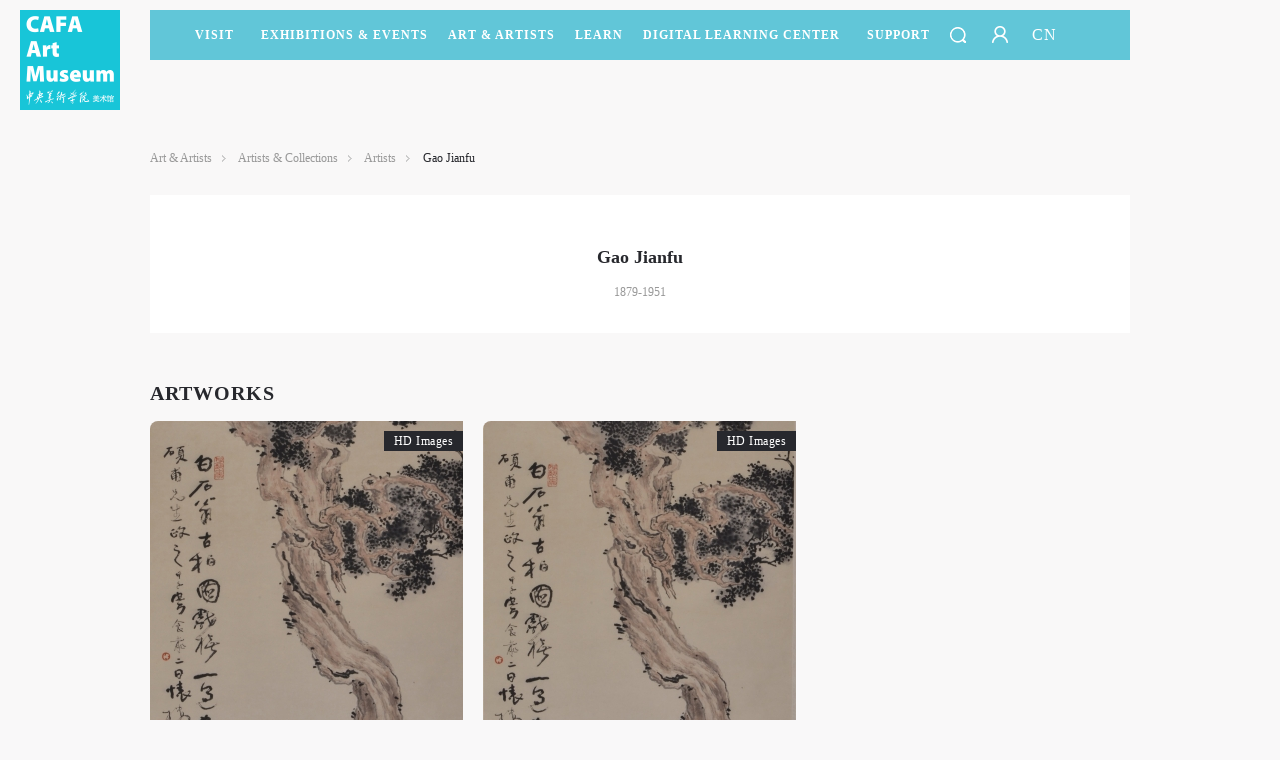

--- FILE ---
content_type: text/html; charset=UTF-8
request_url: https://cafamuseum.org/en/artist/detail/90
body_size: 4600
content:
<!-- 菜单 -->

<!DOCTYPE html>
<html lang="en">
<head>
    <meta charset="UTF-8">
    <meta http-equiv="X-UA-Compatible" content="IE=edge">
    <meta name="csrf-token" content="qAWIoR7eQD4ymWHV76GrpRnGTJPIBUNE0mc7HgjU">
    <title>Gao JianfuArt and Artists-Artists and Collections-Artists- CAFA Art Museum</title>
    <meta name="description" content="CAFA Art Museum, based on the academic research spirit of CAFA, is an essential national art museum with the first-class level of exhibition and rigorous academic style."/>
    <meta name="keywords" content="CAFA Art Museum, Central Academy of Fine Arts, CAFAM, Art Museum, Collection, Artist, Digital Art Museum, Public Education, Intellect Center"/>
    <meta name="viewport" content="width=device-width,initial-scale=1,minimum-scale=1,maximum-scale=1,user-scalable=no,target-densitydpi=high-dpi,minimal-ui ">
    <meta http-equiv="X-UA-Compatible" content="IE=edge,chrome=1">
    <meta name="format-detection" content="telephone=no">
    <meta name="msapplication-tap-highlight" content="no">
    <meta name="apple-mobile-web-app-capable" content="yes">
    <meta name="apple-mobile-web-app-status-bar-style" content="blank">
            <link rel="stylesheet" href="/home/pc_en/css/base.css"/>
    
<link rel="stylesheet" href="/home/pc_en/css/column.css?t=14323441243143"/>
    <link rel="stylesheet" type="text/css" href="/home/wap/css/page_en.css?t=14323441243158" media="screen and (max-width:768px)"/>
    <script type="text/javascript">
        if (screen.width<768){
            document.write('<script type="text/javascript" src="/home/pc_en/js/rem.js"><\/script>');
        }
        // window.oncontextmenu = function(e) {
        //     e.preventDefault();
        // };
    </script>

</head>

<body  >
<img src="" alt="" class="weixinImg">
<div class="pageBox">
    <!-- 菜单 -->
    <div class="fixedWrap">
    <div class="menuWrap menuBg">
        <div class="alpha"></div>
        <div class="menuList">
            <div class="searchWrap">
                <div class="searchBg"></div>
                <span class="seachIcon"></span>
                <span class="closeSearch"></span>
                <div class="inputWrap">
                    <input value="" type="text" class="input globalSearch" placeholder=""/>
                </div>
            </div>
                                                <a href=/en/visit>Visit</a>
                                                                <a class="dropDown" href="javascript:;">Exhibitions &amp; Events<em
                                class="triangle"></em></a>
                                                                <a class="dropDown" href="javascript:;">Art &amp; Artists<em
                                class="triangle"></em></a>
                                                                <a class="dropDown" href="javascript:;">LEARN<em
                                class="triangle"></em></a>
                                                                <a href=/en/video>DIGITAL LEARNING CENTER</a>
                                                                <a class="dropDown" href="javascript:;">SUPPORT<em
                                class="triangle"></em></a>
                                        <a class="search" href="javascript:;"></a>
                            <a id="userLoginIcon" class="dropDown user  unLogin LoginFreshBtn "
                   href=" javascript:; " title="Login/Rigister"></a>
                                        <a href="https://cafamuseum.org/transit/cn">CN</a>
            
        </div>
        <div class="secMenu">
                                                            <div class="secWrap">
                    <div class="alphaBox"></div>
                                            <dl>
                            <dt>
                                                                    <a href="/en/exhibit/currents">Current Exhibitions</a>
                                                            </dt>
                            <dd>
                                                            </dd>
                        </dl>
                                            <dl>
                            <dt>
                                                                    <a href="/en/exhibit/preview">Upcoming Exhibitions</a>
                                                            </dt>
                            <dd>
                                                            </dd>
                        </dl>
                                            <dl>
                            <dt>
                                                                    <a href="/en/exhibit/review">Past Exhibitions</a>
                                                            </dt>
                            <dd>
                                                            </dd>
                        </dl>
                                            <dl>
                            <dt>
                                                                    <a href="/en/exhibit/digitalmuseum">Virtual Museum</a>
                                                            </dt>
                            <dd>
                                                            </dd>
                        </dl>
                                            <dl>
                            <dt>
                                                                    <a href="/en/exhibit/news">News</a>
                                                            </dt>
                            <dd>
                                                            </dd>
                        </dl>
                                    </div>
                                            <div class="secWrap">
                    <div class="alphaBox"></div>
                                            <dl>
                            <dt>
                                                                    <a class="secDropDown"
                                       href="javascript:;">Artists &amp; Collections</a><em
                                            class="triangle"></em>
                                                            </dt>
                            <dd>
                                                                                                            <a href="/en/artist">Artists</a>
                                                                            <a href="/en/artist/collection">Collections</a>
                                                                            <a href="/en/repair">Conservation</a>
                                                                                                </dd>
                        </dl>
                                            <dl>
                            <dt>
                                                                    <a class="secDropDown"
                                       href="javascript:;">Academic Research</a><em
                                            class="triangle"></em>
                                                            </dt>
                            <dd>
                                                                                                            <a href="/en/artist/exhibit?id=2">Museum Studies</a>
                                                                            <a href="/en/artist/exhibit?id=1">Curatorial Research</a>
                                                                            <a href="/en/artist/exhibit?id=4">Art Criticism</a>
                                                                            <a href="/en/artist/exhibit?id=3">Collection Research</a>
                                                                            <a href="/en/artist/exhibit?id=6">Art Seminars</a>
                                                                            <a href="/en/artist/exhibit?id=7">Interviews</a>
                                                                                                </dd>
                        </dl>
                                            <dl>
                            <dt>
                                                                    <a class="secDropDown"
                                       href="javascript:;">Publications</a><em
                                            class="triangle"></em>
                                                            </dt>
                            <dd>
                                                                                                            <a href="/en/artist/publish?id=6">Academic Publication</a>
                                                                            <a href="/en/artist/publish?id=1">Exhibition Publications</a>
                                                                            <a href="/en/artist/publish?id=3">Magazines</a>
                                                                            <a href="/en/artist/publish?id=5"> Annual Reports</a>
                                                                                                </dd>
                        </dl>
                                    </div>
                                            <div class="secWrap">
                    <div class="alphaBox"></div>
                                            <dl>
                            <dt>
                                                                    <a class="secDropDown"
                                       href="javascript:;">CAFAM Lectures</a><em
                                            class="triangle"></em>
                                                            </dt>
                            <dd>
                                                                                                            <a href="/en/education/lecture?id=3">Art History</a>
                                                                            <a href="/en/education/lecture?id=4">Contemporary Art Scene</a>
                                                                            <a href="/en/education/lecture?id=21">Art+Technology</a>
                                                                            <a href="/en/education/lecture?id=22">Humanistic Vision</a>
                                                                            <a href="/en/education/lecture?id=23">Innovation</a>
                                                                                                </dd>
                        </dl>
                                            <dl>
                            <dt>
                                                                    <a class="secDropDown"
                                       href="javascript:;">CAFAM Courses</a><em
                                            class="triangle"></em>
                                                            </dt>
                            <dd>
                                                                                                            <a href="/en/education/lecture?id=26">CAFAM Kids</a>
                                                                            <a href="/en/education/lecture?id=13">CAFAM Youths</a>
                                                                            <a href="/en/education/lecture?id=27">CAFAM Community</a>
                                                                            <a href="/en/education/lecture?id=28">CAFAM Educators</a>
                                                                            <a href="/en/education/lecture?id=29">CAFAM Special Education</a>
                                                                                                </dd>
                        </dl>
                                            <dl>
                            <dt>
                                                                    <a class="secDropDown"
                                       href="javascript:;">CAFAM Experiences</a><em
                                            class="triangle"></em>
                                                            </dt>
                            <dd>
                                                                                                            <a href="/en/education/lecture?id=15">Public Education Research</a>
                                                                            <a href="/en/education/lecture?id=30">Art &amp; Technology Lab</a>
                                                                            <a href="/en/education/lecture?id=19">International Exchange</a>
                                                                            <a href="/en/education/lecture?id=32">Cutting-edge Art</a>
                                                                            <a href="/en/education/lecture?id=35">Guide &amp; Documentary</a>
                                                                                                </dd>
                        </dl>
                                    </div>
                                                            <div class="secWrap">
                    <div class="alphaBox"></div>
                                            <dl>
                            <dt>
                                                                    <a href="/en/gallery/passport">Membership</a>
                                                            </dt>
                            <dd>
                                                            </dd>
                        </dl>
                                            <dl>
                            <dt>
                                                                    <a href="/en/gallery/sponsorship">Corporate Support</a>
                                                            </dt>
                            <dd>
                                                            </dd>
                        </dl>
                                            <dl>
                            <dt>
                                                                    <a href="/en/gallery/donationlist">Donate</a>
                                                            </dt>
                            <dd>
                                                            </dd>
                        </dl>
                                            <dl>
                            <dt>
                                                                    <a href="/en/gallery/volunteer">Volunteers</a>
                                                            </dt>
                            <dd>
                                                            </dd>
                        </dl>
                                            <dl>
                            <dt>
                                                                    <a href="/en/gallery/collaborators">Partners</a>
                                                            </dt>
                            <dd>
                                                            </dd>
                        </dl>
                                            <dl>
                            <dt>
                                                                    <a href="/en/gallery/activity">Host an Event</a>
                                                            </dt>
                            <dd>
                                                            </dd>
                        </dl>
                                    </div>
                                </div>
    </div>
    <div class="logo ">
        <a href="https://cafamuseum.org/en"><img src="/home/pc_en/imgs/logo.png" alt=""/></a>
    </div>
</div>

<!--WAP MENU-->
<div class="wapTopNav">
    <div class="navWapBox fix">
        <div class="navList">
            <span class="navIcon"></span>
        </div>
                <a href="https://cafamuseum.org/transit/cn" class="language">CN</a>
                <a href="https://cafamuseum.org/en" class="navLogo"><img src="/home/pc/imgs/logoIndex.png"></a>
    </div>
    <div class="searchWrap">
        <span class="seachIcon"></span>
        <span class="closeSearch"></span>
        <div class="inputWrap">
            <input value="" type="search" class="input globalSearch" placeholder=""/>
        </div>
    </div>
    <div class="navWapSec">
        <div class="navWapSecTit">
            <span class="closeNav"></span>
                        <a id="userLoginIcon" class="dropDown user  unLogin LoginFreshBtn "
               href=" javascript:; " title="Login/Rigister"></a>
                    </div>
        <div class="navWapSecInfo">
            <div class="secWrap">
                <div class="navWapItem">
                                        <dl>
                        <dt>
                                                        <a href=/en/visit>Visit</a>
                                                    </dt>

                        <dd class="secNav">
                            <div class="secNavItem">
                                                            </div>
                        </dd>
                    </dl>
                                        <dl>
                        <dt>
                                                        <a class="secDropDown"
                               href="javascript:;">Exhibitions &amp; Events</a>
                                                    </dt>

                        <dd class="secNav">
                            <div class="secNavItem">
                                                                                                                                <a href="/en/exhibit/currents">Current Exhibitions</a>
                                                                <div class="secThirdItem">
                                    <ul class="secThird">
                                                                            </ul>
                                </div>
                                                                                                <a href="/en/exhibit/preview">Upcoming Exhibitions</a>
                                                                <div class="secThirdItem">
                                    <ul class="secThird">
                                                                            </ul>
                                </div>
                                                                                                <a href="/en/exhibit/review">Past Exhibitions</a>
                                                                <div class="secThirdItem">
                                    <ul class="secThird">
                                                                            </ul>
                                </div>
                                                                                                <a href="/en/exhibit/digitalmuseum">Virtual Museum</a>
                                                                <div class="secThirdItem">
                                    <ul class="secThird">
                                                                            </ul>
                                </div>
                                                                                                <a href="/en/exhibit/news">News</a>
                                                                <div class="secThirdItem">
                                    <ul class="secThird">
                                                                            </ul>
                                </div>
                                                                                            </div>
                        </dd>
                    </dl>
                                        <dl>
                        <dt>
                                                        <a class="secDropDown"
                               href="javascript:;">Art &amp; Artists</a>
                                                    </dt>

                        <dd class="secNav">
                            <div class="secNavItem">
                                                                                                                                <a href="javascript:;" class="thirdDropDown">Artists &amp; Collections</a>
                                                                <div class="secThirdItem">
                                    <ul class="secThird">
                                                                                                                        <li><a href="/en/artist">Artists</a></li>
                                                                                <li><a href="/en/artist/collection">Collections</a></li>
                                                                                <li><a href="/en/repair">Conservation</a></li>
                                                                                                                    </ul>
                                </div>
                                                                                                <a href="javascript:;" class="thirdDropDown">Academic Research</a>
                                                                <div class="secThirdItem">
                                    <ul class="secThird">
                                                                                                                        <li><a href="/en/artist/exhibit?id=2">Museum Studies</a></li>
                                                                                <li><a href="/en/artist/exhibit?id=1">Curatorial Research</a></li>
                                                                                <li><a href="/en/artist/exhibit?id=4">Art Criticism</a></li>
                                                                                <li><a href="/en/artist/exhibit?id=3">Collection Research</a></li>
                                                                                <li><a href="/en/artist/exhibit?id=6">Art Seminars</a></li>
                                                                                <li><a href="/en/artist/exhibit?id=7">Interviews</a></li>
                                                                                                                    </ul>
                                </div>
                                                                                                <a href="javascript:;" class="thirdDropDown">Publications</a>
                                                                <div class="secThirdItem">
                                    <ul class="secThird">
                                                                                                                        <li><a href="/en/artist/publish?id=6">Academic Publication</a></li>
                                                                                <li><a href="/en/artist/publish?id=1">Exhibition Publications</a></li>
                                                                                <li><a href="/en/artist/publish?id=3">Magazines</a></li>
                                                                                <li><a href="/en/artist/publish?id=5"> Annual Reports</a></li>
                                                                                                                    </ul>
                                </div>
                                                                                            </div>
                        </dd>
                    </dl>
                                        <dl>
                        <dt>
                                                        <a class="secDropDown"
                               href="javascript:;">LEARN</a>
                                                    </dt>

                        <dd class="secNav">
                            <div class="secNavItem">
                                                                                                                                <a href="javascript:;" class="thirdDropDown">CAFAM Lectures</a>
                                                                <div class="secThirdItem">
                                    <ul class="secThird">
                                                                                                                        <li><a href="/en/education/lecture?id=3">Art History</a></li>
                                                                                <li><a href="/en/education/lecture?id=4">Contemporary Art Scene</a></li>
                                                                                <li><a href="/en/education/lecture?id=21">Art+Technology</a></li>
                                                                                <li><a href="/en/education/lecture?id=22">Humanistic Vision</a></li>
                                                                                <li><a href="/en/education/lecture?id=23">Innovation</a></li>
                                                                                                                    </ul>
                                </div>
                                                                                                <a href="javascript:;" class="thirdDropDown">CAFAM Courses</a>
                                                                <div class="secThirdItem">
                                    <ul class="secThird">
                                                                                                                        <li><a href="/en/education/lecture?id=26">CAFAM Kids</a></li>
                                                                                <li><a href="/en/education/lecture?id=13">CAFAM Youths</a></li>
                                                                                <li><a href="/en/education/lecture?id=27">CAFAM Community</a></li>
                                                                                <li><a href="/en/education/lecture?id=28">CAFAM Educators</a></li>
                                                                                <li><a href="/en/education/lecture?id=29">CAFAM Special Education</a></li>
                                                                                                                    </ul>
                                </div>
                                                                                                <a href="javascript:;" class="thirdDropDown">CAFAM Experiences</a>
                                                                <div class="secThirdItem">
                                    <ul class="secThird">
                                                                                                                        <li><a href="/en/education/lecture?id=15">Public Education Research</a></li>
                                                                                <li><a href="/en/education/lecture?id=30">Art &amp; Technology Lab</a></li>
                                                                                <li><a href="/en/education/lecture?id=19">International Exchange</a></li>
                                                                                <li><a href="/en/education/lecture?id=32">Cutting-edge Art</a></li>
                                                                                <li><a href="/en/education/lecture?id=35">Guide &amp; Documentary</a></li>
                                                                                                                    </ul>
                                </div>
                                                                                            </div>
                        </dd>
                    </dl>
                                        <dl>
                        <dt>
                                                        <a href=/en/video>DIGITAL LEARNING CENTER</a>
                                                    </dt>

                        <dd class="secNav">
                            <div class="secNavItem">
                                                            </div>
                        </dd>
                    </dl>
                                        <dl>
                        <dt>
                                                        <a class="secDropDown"
                               href="javascript:;">SUPPORT</a>
                                                    </dt>

                        <dd class="secNav">
                            <div class="secNavItem">
                                                                                                                                <a href="/en/gallery/passport">Membership</a>
                                                                <div class="secThirdItem">
                                    <ul class="secThird">
                                                                            </ul>
                                </div>
                                                                                                <a href="/en/gallery/sponsorship">Corporate Support</a>
                                                                <div class="secThirdItem">
                                    <ul class="secThird">
                                                                            </ul>
                                </div>
                                                                                                <a href="/en/gallery/donationlist">Donate</a>
                                                                <div class="secThirdItem">
                                    <ul class="secThird">
                                                                            </ul>
                                </div>
                                                                                                <a href="/en/gallery/volunteer">Volunteers</a>
                                                                <div class="secThirdItem">
                                    <ul class="secThird">
                                                                            </ul>
                                </div>
                                                                                                <a href="/en/gallery/collaborators">Partners</a>
                                                                <div class="secThirdItem">
                                    <ul class="secThird">
                                                                            </ul>
                                </div>
                                                                                                <a href="/en/gallery/activity">Host an Event</a>
                                                                <div class="secThirdItem">
                                    <ul class="secThird">
                                                                            </ul>
                                </div>
                                                                                            </div>
                        </dd>
                    </dl>
                                    </div>
            </div>
        </div>
    </div>
</div>

    <div class="crumbs pw">
        <a href="javascript:;">Art & Artists</a>
        <a href="">Artists & Collections</a>
        <a href="">Artists</a>
        <span>Gao Jianfu</span>
    </div>
    <div class="artistDetailBox pw">
        <div class="artistDetail">
            <h1>Gao Jianfu</h1>
            <p class="birth">1879-1951</p>
            <div class="pubDetailTxt">
                
            </div>
            <div class="allTxtBox">
                
            </div>
        </div>
                        <input type="hidden" value="90" id="artist_id"/>
        <div class="proScroll pcDisplay">
            <h4 class="colTit">Artworks</h4>
            <div id="artWorks" class="worksBox worksDefault">
                <div class="worksDiv">
                    <ul class="fix">
                    </ul>
                    <a href="javascript:;" class="arrow prev"></a>
                    <a href="javascript:;" class="arrow next"></a>
                </div>
                <div class="worksPage"></div>
            </div>
        </div>
        <div class="proScroll wapDisplay">
            <h4 class="colTit">Artworks</h4>
            <div id="artWapWorks" class="worksBox worksDefault" data-margin="0">
                <div class="worksDiv">
                    <ul class="fix">
                    </ul>
                    <a href="javascript:;" class="arrow prev"></a>
                    <a href="javascript:;" class="arrow next"></a>
                </div>
                <div class="worksPage"></div>
            </div>
        </div>
                            </div>
    <div class="fixTop">
    <a href="javascript:;" class="toTop"></a>
</div>

<div class="copyright">
    版权所有 2011-2026 中央美术学院美术馆 <br>
    Copyright © 2011-2026 CAFAM. All Rights Reserved.<br><a href="https://beian.miit.gov.cn">京ICP备17072388号-1</a>
</div>        <div class="imgbody">
        <div class="bigPic">
            <b class="bigBg"></b>
            <div class="imgCont">
                <span class="bigClose"></span>
                <div id="smallOuter" class="picCell picCellCom"><img src="/home/pc/imgs/space.gif"
                                                                     id="smallPic"/>
                    <div id="circleOuter" class="circle"></div>
                </div>
                <div id="worksDetailBox">
                    <div class="worksDetail">

                    </div>
                </div>
            </div>
            <span class="arrow prev"></span>
            <span class="arrow next "></span>
        </div>
    </div>
    </div>
<div id="popMask" class="popBg"></div>

<div id="loginPop" class="popDiv fix" >
    <div class="popLogo"></div>
    <div class="popContent">
        <a href="javascript:;" class="closePop"></a>
        <div class="loginBox tabs">
            <div class="loginTags tag uppercase"><span class="current">Quick login</span><span>Account login</span></div>
            <div class="loginCon tabsCon" style="display: block">
                <form action="" class="loginForm formBox">
                    <ul>
                        <li class="fix">

                            <div class="formInput">
                                <label class="itps"><input type="text" placeholder="Enter mobile number"  autocomplete="new-password"
                                                           class="input itemInput tel mobile" maxlength="11"
                                                           name="mobile" data-require="1" data-mobile="1"/><a
                                            class="getCaptchaBtn sendSmsBtn captchaInitBtn" href="javascript:;">PIN SMS</a>
                                </label>
                                <div class="note">Mobile phone number will be your login ID</div>
                            </div>
                        </li>
                        <li class="fix">
                            <div class="formInput">
                                <label class="itps"><input type="text" placeholder="Enter SMS verification code"  autocomplete="new-password" class="input itemInput smsCode" maxlength="6" name="code" data-require="1" data-smscode="1"/></label>
                            </div>
                        </li>
                    </ul>
                    <div class="worksBox">
                        <a href="javascript:;" class="btn btn300 loginSubmit captchaInitBtn" data-logintype="code" data-type="slide">Login</a>
                    </div>
                    <div class="sysError"></div>
                </form>
            </div>
            <div class="loginCon tabsCon" >
                <form action="" class="loginForm formBox">
                    <ul>
                        <li class="fix">
                            <div class="formInput">
                                <label class="itps"><input type="text" placeholder="Enter username/mobile/email
"  autocomplete="new-password"
                                                           class="input itemInput" maxlength="30" name="account"
                                                           data-require="1"/></label>
                                <div class="note">&nbsp;</div>
                            </div>
                        </li>
                        <li class="fix">
                            <div class="formInput">
                                <label class="itps"><input type="password" placeholder="Enter password"  autocomplete="new-password"
                                                           class="input itemInput" name="password" maxlength="20"
                                                           data-require="1"/></label>
                            </div>
                        </li>
                    </ul>
                    <div class="worksBox">
                        <a href="javascript:;" class="btn btn300 loginSubmit captchaInitBtn" data-logintype="pwd" data-type="slide">Login</a>
                    </div>
                    <div class="sysError"></div>
                </form>
            </div>
            <div class="otherLogin">Use Artron membership to login</div>
        </div>
    </div>
</div><script>
    window.Laravel = {"csrfToken":"qAWIoR7eQD4ymWHV76GrpRnGTJPIBUNE0mc7HgjU"}</script>
<script src="/home/pc_en/js/jquery-1.12.4.min.js"></script>
<script src="/home/pc_en/js/lib.js?v=2"></script>
<script src="/home/pc_en/js/menu.js"></script>
<script src="/home/pc_en/js/page.js"></script>
<script src="/home/pc_en/js/member.js"></script>
<script src="/home/pc_en/js/truncate.js?t=14323441243143"></script>
<script src="/home/pc_en/js/works.js"></script>
<script>
    $(this).truncate({
        handleId: $('.exListInfo'),
        rows: 4,
        isShowMore: false,
        morenum:true
    });
    $(this).truncate({
        handleId: $('.pubDetailTxt'),
        rows: 7,
        isShowMore: false,
        appendHtml: '<a href="javascript:;" class="getAllTxt">More</a>'
    })
</script>


<script src="//res.wx.qq.com/open/js/jweixin-1.0.0.js"></script>
<script src="//qrcode.artron.net/weixin/check.php"></script>
<script src="//pubunder.artron.net/pubjs/m/weixin.min.js"></script>
<script>
var _hmt = _hmt || [];
(function() {
  var hm = document.createElement("script");
  hm.src = "https://hm.baidu.com/hm.js?21529572a9f686232c35fa80f3b93682";
  var s = document.getElementsByTagName("script")[0];
  s.parentNode.insertBefore(hm, s);
})();
</script>

</body>
</html>


--- FILE ---
content_type: text/html; charset=utf-8
request_url: https://qrcode.artron.net/weixin/check.php
body_size: 1
content:
var wxData = {"appId":"wxa0ca5838a4750bb1","nonceStr":"CmBIeZWAggc7hfO","timestamp":1769012210,"url":"https://cafamuseum.org/en/artist/detail/90","signature":"dbbc4d726b4ebac89985ea233c21f66639d6c016"} ;

--- FILE ---
content_type: text/css
request_url: https://cafamuseum.org/home/pc_en/css/column.css?t=14323441243143
body_size: 13406
content:
@charset "utf-8";
body{padding-top: 120px;background-color: #f9f8f8;font-family:Verdana,"Microsoft YaHei",hei;}
/*tit*/
.tit{line-height: 82px;font-weight: normal;padding:0;margin:0;}
.tit span{font-size: 20px;color:#27282d;letter-spacing: 1px;font-weight: bold;text-transform: uppercase;}
/*展览列表*/
.pw{width:980px;margin:0 auto;}
.emptyTips{color: #ec0000;font-size: 14px;display: none;margin-left: 10px;}
.exhibitStudy dl{margin-bottom: 20px;background-color: #fff;height:275px;border-radius: 8px 0 8px 0;
    -webkit-transition: box-shadow .2s;
    -moz-transition: box-shadow .2s;
    -ms-transition: box-shadow .2s;
    -o-transition: box-shadow .2s;
    transition: box-shadow .2s;}
.exhibitStudy dl:hover{
    -webkit-box-shadow: 0 0 80px rgba(0,0,0,.1);
    -moz-box-shadow: 0 0 80px rgba(0,0,0,.1);
    box-shadow: 0 0 80px rgba(0,0,0,.1);}
.exhibitStudy dt{width:400px;height:275px;background-color: #eaeaea;float:left;overflow: hidden;position: relative;border-radius: 8px 0 0 0;}
.exhibitStudy dt .img{display: block;width: 100%;height: 100%;overflow: hidden;}
.exhibitStudy dt img{width:100%;height:100%;
    -webkit-transition: all .8s;
    -moz-transition: all .8s;
    -ms-transition: all .8s;
    -o-transition: all .8s;
    transition: all .8s;
}
.exhibitStudy dt .videoIcon{position: absolute;width: 50px;height: 50px;background: url("../imgs/videoIcon.png") no-repeat;top: 50%;left: 50%;margin-left: -25px;margin-top: -25px;display:block;}
.exhibitStudy dt .typeBox{position: absolute;top: 0px;right: 0;text-align: right;line-height: 0;}
.exhibitStudy dt .exhType{display:inline-block;text-align: center;margin-top: 10px;height: 20px;position: relative;white-space: nowrap;font-size: 0;}
.exhibitStudy dt .exhType:after{display:block;content:"";}
.exhibitStudy dt .exhType .alphaBgBox{position: absolute;width:100%;height:100%;top: 0;left:0;background-color: #27282d;opacity:1;filter: Alpha(opacity=100);}
.exhibitStudy dt .exhType .typeTxt{padding: 0 10px;display:inline-block;height:20px;position: relative;font-size: 12px;line-height: 20px;letter-spacing: .5px;color: #ffffff;}
.exhibitStudy .exhType:hover .alphaBgBox{background-color: #50c0d4;opacity: .9;filter: Alpha(opacity=90);}
.exhibitStudy dl:hover dt img{
    -webkit-transform: scale(1.03) ;
    -moz-transform: scale(1.03) ;
    -ms-transform: scale(1.03) ;
    -o-transform: scale(1.03) ;
    transform: scale(1.03);}
.exhibitStudy dl:hover dt .default{-webkit-transform: scale(1) ;
    -moz-transform: scale(1) ;
    -ms-transform: scale(1) ;
    -o-transform: scale(1) ;
    transform: scale(1);}
.exhibitStudy dd{width:500px;height:240px;float: left;position: relative;padding:35px 40px 0 40px;position: relative;}
.exhibitStudy h4{word-wrap:break-word;word-break:normal;line-height: 24px;}
.exhibitStudy h4 a{font-size: 18px;color:#27282d;font-weight: normal;line-height: 24px;}
.exhibitStudy .time{font-size: 12px;color:#999999;line-height: normal;font-family: Verdana;margin-top: 4px;}
.exhibitStudy .number{color:#a6a6a6;font-size: 12px;background: url(../imgs/icon_eye.gif) no-repeat left center;padding-left: 27px;position: absolute;top:17px;right:40px;}
.exhibitStudy .exListInfo{font-size: 14px;line-height: 24px;color:#999999;margin-top: 15px;}
.exhibitStudy .more{color:#50c0d4;display:block!important;}
.exhibitStudy .more:hover{text-decoration: underline;}
.exhibitStudy h4 a .more{background-position: left center;width:40px;display:inline!important;line-height: 24px;color:#27282d;}
.exhibitStudy h4 a:hover .more,.exhibitStudy dl:hover h4 a .more{color:#50c0d4;text-decoration: none;}
.exhibitStudy dl:hover h4 a{color: #50c0d4;}
.exhibitStudy .orderMsg{position: absolute;left: 40px; bottom: 30px; }
.exhibitStudy .orderMsg .orderBtn{position: relative; cursor: pointer; display:inline-block;height: 36px;font-size: 14px;line-height: 36px;text-align: center;letter-spacing: 1px; color: #FFFFFF;background-color: #50c0d4;border-top-left-radius: 5px;border-bottom-right-radius: 5px;padding:0 25px;}
.exhibitStudy .orderMsg .disabled{background-color: #ccc;}


.exhibitStudy .orderMsg .leftNum{display:inline-block;font-size: 12px;line-height: 36px;color: #999999;margin-left: 30px;letter-spacing: 1px;}
.exhibitStudy h4 a .mark{color:#ec0000;}
.exhibitStudy h4 a:hover .mark{color:#50c0d4;}
.moreData{text-align: center;padding-top: 40px;}
.moreData a{display:inline-block;width:200px;height:40px;text-align: center;color:#fff;font-size: 14px;font-family: Verdana;background-color: #50c0d4;border-radius: 2px 0 2px 0;line-height: 40px;
    -webkit-transition: box-shadow .2s;
    -moz-transition: box-shadow .2s;
    -ms-transition: box-shadow .2s;
    -o-transition: box-shadow .2s;
    transition: box-shadow .2s;}
.moreData a:hover{box-shadow: 0 0px 20px rgba(0,0,0,.3);-webkit-box-shadow: 0 0px 20px rgba(0,0,0,.3);}
/*搜索*/
.search{border-bottom:1px solid #000;}
.search .serInput{border:0;line-height: 22px;padding:8px 10px 8px 36px;font-size: 14px;color:#27282d;float:left;width:784px;background-color: transparent;background:url("../imgs/ico_sel.png") no-repeat 10px center;}

/*下拉框*/
.fSelect{ position:relative; z-index:0; height:38px;width:148px;display:inline-block;*display:inline;*zoom:1;border:1px solid transparent;border-bottom: 0;float:left;}
.fSelect .val{ position:absolute;z-index:2;line-height:18px;padding:10px 0; height:18px; overflow:hidden;_zoom:1; width:148px;}
.fSelect .val strong,.fSelect .val a{ float:left;_display:inline; width:120px;height:18px;padding:0px 0px 0px 10px; overflow:hidden; color:#27282d;font-size:14px; line-height:18px;}
.fSelect .val a:hover{color:#000000}
.fSelect .val .drop{ float:left; background-image:url(../imgs/ico_arrow.png); background-repeat:no-repeat; _display:inline;width:8px; height:6px; background-position:left center; cursor:pointer;-webkit-transition:all .2s ease-in;-moz-transition:all .2s ease-in;-o-transition:all .2s ease-in;transition:all .2s ease-in;overflow: hidden;margin-top: 7px;}
.fOption{ display:none; position:absolute; top:38px; left:-1px;width:148px;height:136px;background:#FFFFFF;border:1px solid #27282d;border-top: 0;overflow: hidden;}
.fOption .scroll{ position:absolute; z-index:1; right:0px; top:0px; height:136px; width:9px;padding:0px 2px 0px 1px; background:#FFFFFF}
.fOption .top,.fOption .bot { background-image:url(../imgs/selScroll.gif); background-repeat:no-repeat;}
.fOption .top{ visibility:hidden; height:12px; background-position:-15px 2px; overflow:hidden;}
.fOption .bot{visibility:hidden;  height:12px; background-position:-15px -16px; overflow:hidden;}
.fOption .slid{ height:156px;overflow:hidden;}
.fOption .block{display:block; background:#CCCCCC}
.fOption{padding-bottom: 10px;}
.fOption li{padding:0 9px;line-height:34px; line-height:34px \0; height:34px; cursor:default; font-size:14px; color:#27282d;white-space:nowrap; text-align:left; }
.fOption li.disabled { color:#CCC;}
.fOption ul .hover{ background:#50c0d4; color:#fff}
/*selected*/
.fSelected{padding:0px; z-index:3;background: #fff;border-color:#27282d;}
.fSelectHover{background-color: #fff;border-color:#27282d;}
.fSelected .val .drop{-webkit-transform:rotate(180deg);-moz-transform:rotate(180deg);-ms-transform:rotate(180deg);-o-transform:rotate(180deg);transform:rotate(180deg);}
.fSelected .val a, .fSelectHover .val a { color:#27282d;}
.fSelectClicked .val a { color:#27282d;}
.threeTitle{margin-top: 40px;}
.threeTitle h3{letter-spacing: 1px;font-size: 20px;font-weight: bold;text-transform: uppercase;line-height: 58px;}
/*hover*/
.fOption .hover .slid{ background:#EEEEEE;}
.fOption .hover .top{ visibility:visible}
.fOption .hover .block{ background:#666666}
.fOption .hover .bot{ visibility:visible}
/*click*/
.fOption .slid .blockOn{ background:#50c0d4;}
.fOption .topOn{background-position:0 2px}
.fOption .botOn{background-position:0px -16px}

/*分类*/
.classify{font-size: 14px;line-height: 30px;padding:11px 0 9px;}
.classify span{float: left;font-weight: bold;}
.classify a{float:left;margin-right: 20px;white-space: nowrap;}
.classify a:hover{color:#50c0d4;}
.collect .mr0{margin-right: 0;}
.collect li{float: left;margin:20px 20px 0 0;width:313px;height:313px;overflow: hidden;border-radius: 8px 0;background-color: #eaeaea;position: relative;}
.collect li a{display: block;width: 100%;height: 100%;overflow: hidden;}
.collect li img{max-width: 100%;}
.collect .infoBox{position: absolute;left:0;top:0;width:100%;height:100%;}
.collect .alpha{background-color:#50c0d4;opacity: 0;filter: Alpha(opacity=0)\9;
    -webkit-transition:opacity .6s ease;
    -moz-transition: opacity .6s ease;
    -ms-transition: opacity .6s ease;
    -o-transition: opacity .6s ease;
    transition: opacity .6s ease;z-index: 1;display:block;width:100%;height:100%;left:0;top:0;}
.collect a:hover .alpha{opacity: .8;filter: Alpha(opacity=80)\9;}
.collect .colInfo{position: absolute;width:273px;height:243px;left:0;top:0;z-index: 2;color:#fff;padding:70px 20px 0;transform: translate3d(0,20px,0);-webkit-transform: translate3d(0,20px,0);transition: all .6s;-webkit-transition: all .6s;opacity: 0;filter: Alpha(opacity=0)\9;}
.collect .artist,.collect .name{font-size: 18px;font-weight: normal;line-height: 24px;display:block;text-align: left;}
.collect p{font-size: 14px;text-align: center;line-height: 30px;}
.collect p span{margin-right: 5px;}
.collect a:hover .colInfo{opacity: 1;filter: Alpha(opacity=1)\9;transform: translate3d(0,0,0);-webkit-transform: translate3d(0,0,0);}

/*商品*/
.shopBanner img{width:1280px;height: 500px;}
.shopBanner{overflow:hidden;height: 500px;position: relative;background-color: #eaeaea;width:1280px;margin:0 auto;}
.shopBanner .alpha{background-color:#000;opacity:0;filter: Alpha(opacity=0)\9;
    -webkit-transition:opacity .6s ease;
    -moz-transition: opacity .6s ease;
    -ms-transition: opacity .6s ease;
    -o-transition: opacity .6s ease;
    transition: opacity .6s ease;z-index: 1;display:block;width:100%;height:100%;left:0;top:0;position: absolute;}
.shopBanner .slogn{position: absolute;width:980px;left:50%;margin-left: -490px;color: #fff;height: 500px;letter-spacing: 3px;top:0;z-index: 2;opacity: 0;filter: Alpha(opacity=0)\9;
    -webkit-transform: translate(0px,20px);
    -moz-transform:  translate(0px,20px);
    -ms-transform:  translate(0px,20px);
    -o-transform:  translate(0px,20px);
    transform:  translate(0px,20px);
    -webkit-transition:all .6s ease;
    -moz-transition: all .6s ease;
    -ms-transition: all .6s ease;
    -o-transition: all .6s ease;
    transition: all .6s ease;}
.shopBanner .slogn h1{font-size: 40px;font-weight: bold;letter-spacing:1px;margin-top: 151px;}
.shopBanner .slogn p{font-size: 16px;letter-spacing:1px;margin-top: 11px;}
.shopBanner .show{padding:0 30px 0 32px;font-size:12px;height: 40px;line-height: 40px;text-align: center;background-color: #50c0d4;opacity:.9;filter: Alpha(opacity=0)\9;display:inline-block;border-radius: 4px 0 4px 0;color:#fff;letter-spacing: 1px;margin-top: 68px;font-weight: bold;text-transform: uppercase;
    -webkit-transition: box-shadow .2s;
    -moz-transition: box-shadow .2s;
    -ms-transition: box-shadow .2s;
    -o-transition: box-shadow .2s;
    transition: box-shadow .2s;
}
.shopBanner .show:hover{box-shadow: 0 7px 24px rgba(0,0,0,.4);;-webkit-box-shadow: 0 7px 24px rgba(0,0,0,.4);}
.shopBanner:hover .alpha{opacity:.24;filter: Alpha(opacity=24)\9;}
.shopBanner:hover .slogn{opacity: 1;filter: Alpha(opacity=100)\9;-webkit-transform: translate(0px,0px);
    -moz-transform:  translate(0px,0px);
    -ms-transform:  translate(0px,0px);
    -o-transform:  translate(0px,0px);
    transform:  translate(0px,0px);}

.shopList{padding:60px 0 20px;}
.shopList li{margin:0 20px 40px 0;width:313px;height: 384px;overflow: hidden;border-radius: 8px 0 8px 0;position: relative;float: left;transition: box-shadow .2s;background-color: #eaeaea;}
.shopList img{transition: transform .8s;width:100%;height: 100%;}
.shopList li:hover{box-shadow: 0 0 80px rgba(0,0,0,.1);}
.shopList li:hover img{transform: scale(1.03)}
.shopList li:hover .default{transform: scale(1)}
.shopList .mr0{margin-right: 0;}
.shopList .flag{display: inline-block;background-color: #50c0d4;line-height: 20px;padding:0 10px;position: absolute;top:10px;right: 0;color:#fff;font-size: 12px;z-index: 1;font-weight: bold;text-transform: uppercase;}
.shopList .shopListBox{position: absolute;width:273px;height:90px;left:0;bottom:0;opacity: 0;filter: Alpha(opacity=0)\9;z-index: 2;;padding:0 20px;background-color: #fff;
    -webkit-transition: all .6s;
    -moz-transition: all .6s;
    -ms-transition: all .6s;
    -o-transition: all .6s;
    transition: all .6s;
    -moz-transform:  translate(0px,20px);
    -ms-transform:  translate(0px,20px);
    -o-transform:  translate(0px,20px);
    transform:  translate(0px,20px);}
.shopList a:hover .shopListBox{opacity: 1;filter: Alpha(opacity=100)\9;-webkit-transform: translate(0px,0px);
    -moz-transform:  translate(0px,0px);
    -ms-transform:  translate(0px,0px);
    -o-transform:  translate(0px,0px);
    transform:  translate(0px,0px);}
.shopList h3{font-size: 16px;line-height: normal;overflow: hidden;white-space: nowrap;text-overflow: ellipsis;font-weight: normal;color:#27282d;padding:16px 0 4px;}
.shopList p{color:#50c0d4;font-size: 14px;}
.shopList h3 .mark{color:#ec0000;}
.shopList a:hover h3,.shopList a:hover h3 .mark{color:#50c0d4;}
.shopTxt{margin-top:60px;min-height: 100px;}
/*栏目菜单*/
.colNav .first{font-size: 0;border-top: 1px solid #333333;border-bottom: 1px solid #333333; position: relative;}
.colNav .first a{color: #27282d;font-size: 12px;display: inline-block;text-transform: uppercase;line-height: 26px;font-weight: bold;}
.colNav .first a:hover,.colNav .first .current{color:#50c0d4;}
.colNav .first .currLine,.colNav .first .hoverLine{display: inline-block;font-size: 0;width:0;height:6px;background-color: #50c0d4;position: absolute;}
/*.colNav .first a:hover,.colNav .first a.current,.colNav .first .hoverTop a{border-top-color: #50c0d4;color:#50c0d4;}*/
/*.colNav .first .colBot a{border-top: 0;border-bottom: 6px solid transparent;padding-top: 0;padding-bottom: 12px;}*/
/*.colNav .first .colBot a:hover,.colNav .first .colBot a.current,.colNav .first .hoverBot a{border-bottom-color: #50c0d4;border-top: 0;border-bottom-width: 6px;border-bottom-style: solid;}*/

.colNav .first ul{padding-left: 20px;padding-top: 15px;padding-bottom: 7px;width:1000px;}
.colNav .first li{float: left;margin-right: 40px;line-height: 26px;}
.colNav .first .colBot{padding-bottom: 0;}
.colNav .first .last{margin-right: 0;}
.colNav .second{background-color: #fff;padding-left: 20px;padding-bottom: 33px;padding-top: 2px;}
.colNav .second ul{display: none;padding-top: 3px;}
.colNav .second li{margin-right: 50px;font-size: 14px;white-space: nowrap;float: left;margin-top: 20px;}
.colNav .second li a{color:#27282d;}
.colNav .second li a:hover,.colNav .second li .current{color:#33a0b3}

/*单独分页样式*/
.collect .page{padding-top: 50px;}
.collect .pagination li{width:auto;height:auto;margin:0;overflow: visible;float: none;}
.collect .pagination li a{display: inline-block;width:auto;height:auto;margin:0;overflow: visible;background-color: transparent;position: static;vertical-align: inherit;}
.collect .pagination .current + li a{margin-left: -1px;}
.exhibitStudy .page{padding-top: 30px;}
.shopList .page{padding-top: 10px;}
.shopList .pagination li{float: none;width:auto;height:auto;border-radius: 0;margin:0;overflow: visible;position: static;}

/*出版物列表*/
.pubList{margin-left: -10px;}
.pubList li.listCon{width: 470px;float: left;margin-top:60px;
    -webkit-transition: all .2s;
    -moz-transition: all .2s;
    -ms-transition: all .2s;
    -o-transition: all .2s;
    transition: all .2s;
    padding:10px;border-radius: 10px 0 10px;
    height: 305px;
}
.pubList li.listCon:hover{background-color: #fff;box-shadow: 0 0 80px rgba(0,0,0,.1);}
.pubList li .imgBox{width: 230px;height: 305px;overflow: hidden;float: left;border-radius: 8px 0 8px 0;position: relative;background-color: #eaeaea;}
.pubList li img{width:100%;height:100%;}
.pubList li .pubInfo{height: 305px;width: 200px;padding-left: 20px;padding-right:10px;float: left;overflow:hidden;}
.pubList li .typeBox{position: absolute;line-height: 0;right:0;text-align: right;top:0;}
.pubList li .exhType{display: inline-block;font-size: 0;height:20px;margin-top: 10px;position: relative;text-align: center;white-space: nowrap;}
.pubList li .exhType .alphaBgBox{background-color: #27282d;height:100%;left:0;opacity: 1;position: absolute;top:0;width: 100%;}
.pubList li .exhType .typeTxt{color:#fff;display:inline-block;font-size: 12px;height:20px;letter-spacing: 2px;line-height: 20px;padding:0 10px;position: relative;top:0;}
.pubList  .pubInfo h2{font-weight: normal;font-size: 18px;color: #27282d;line-height: 24px;height:48px;}
.pubList li a:hover h2{color: #50c0d4;}
.pubList li li{float: none;width:auto;height:auto;margin:0;}
.pubList .pubInfo ul{margin-top: 18px;}
.pubList .pubInfo li{width: 100%;height:26px;font-size: 12px;line-height: 26px;margin: 0;white-space: nowrap;overflow: hidden;text-overflow: ellipsis;}
.pubList .pubInfo .itemName{color: #27282d;}
.pubList .pubInfo .itemInfo{color: #999999;}
.pubList .pubInfo .two{padding-left: 24px;}
.pubList .pubInfo .three{padding:0 6px;}
.pubList .pubInfo .four{padding-left: 7px;}
.pubList .pubInfo .fourLast{padding-left: 6px;}
.pubList .page{margin-top: 50px;}
.pubList .page li a{border-radius: 0;display: inline-block;width:auto;height:auto;padding:0 13px;}
.pubList h2 .mark{color:#ec0000;}
.pubList a:hover h2 .mark{color:#50c0d4;}
.pubList .page li{float: none;margin-top: 0;overflow: visible;width:auto;}

/*会员中心*/
.memBox{background: url("../imgs/memBox.gif") repeat-y;padding-bottom: 40px;}
.memBox .leftNav{width:180px;padding:0 30px;}
.memBox .rightMain{width:730px;padding-bottom: 96px;}
.personInfo{padding-top: 50px;}
.personInfo .personHead{width:120px;height:120px;display:block;margin:0 auto;position: relative;}
.personInfo .personHead img{width:120px;height:120px;border-radius: 50%;}
.personInfo .personHead .icoV{display: inline-block;width:25px;height:25px;background: url("../imgs/icoV.png") no-repeat;position: absolute;right:4px;bottom:0;}
.personInfo .name{font-size: 14px;color:#27282d;word-break: break-all;font-weight: normal;padding:25px 0 8px;}
.personInfo p{line-height: 33px;color:#999;font-size: 14px;}
.memNav{border-top: 1px solid #333;margin-top: 20px;}
.memNav li{border-bottom: 1px solid #333;}
.memNav a{line-height: 54px;color:#27282d;font-size: 14px;display:block;}
.memNav a:hover,.memNav .current{color: #33a0b3;}
.onlinePrivilege h3{color:#27282d;font-size: 18px;letter-spacing: 2px;}
.onlinePrivilege ul{padding:17px 0;}
.onlinePrivilege li{width:155px;height:155px;overflow: hidden;margin-right: 10px;float:left;position: relative;background-color: #eaeaea;}
.onlinePrivilege .first{border-top-left-radius: 6px;}
.onlinePrivilege .last{border-bottom-right-radius: 6px;}
.onlinePrivilege a{display: block;width:155px;height:155px;position: relative;}
.onlinePrivilege .alpha{background-color: #50c0d4;opacity:0;filter: Alpha(opacity=0);display: block;position: absolute;width:100%;height:100%;z-index: 1;left:0;top:0;
    -webkit-transition:opacity .6s ease;
    -moz-transition: opacity .6s ease;
    -ms-transition: opacity .6s ease;
    -o-transition: opacity .6s ease;
    transition: opacity .6s ease;}
.onlinePrivilege .privDetail{position: absolute;width:135px;height:100%;left:0;top:0;z-index: 2;color:#fff;padding:0 10px;opacity:0;filter: Alpha(opacity=0);
    -webkit-transition:all .6s ease;
    -moz-transition: all .6s ease;
    -ms-transition: all .6s ease;
    -o-transition: all .6s ease;
    transition: all .6s ease;
    -moz-transform:  translate(0px,20px);
    -ms-transform:  translate(0px,20px);
    -o-transform:  translate(0px,20px);
    transform:  translate(0px,20px);}
.privDetail h3{font-weight: normal;font-size: 14px;letter-spacing: 0;color:#fff;text-align: center;padding:27px 0 18px;}
.privDetail p{font-size: 12px;line-height: 24px;}
.onlinePrivilege a:hover .alpha{opacity: .9;filter: Alpha(opacity=90);}
.onlinePrivilege a:hover .privDetail{
    opacity: 1;filter: Alpha(opacity=100);
    -moz-transform:  translate(0px,0px);
    -ms-transform:  translate(0px,0px);
    -o-transform:  translate(0px,0px);
    transform:  translate(0px,0px);}
.memNote{padding:17px 20px 18px 40px;line-height: 35px;font-size: 12px;color:#666;border-bottom: 10px solid #f9f8f8;}
.memNote .reUp{display: inline-block;padding:0 30px;height:35px;text-align: center;border-radius:4px 0 4px 0;color:#fff;letter-spacing: 1px;background-color: #61c6d8;-webkit-transition: box-shadow .2s;font-size: 12px;font-weight: bold;text-transform: uppercase;
    -moz-transition: box-shadow .2s;
    -ms-transition: box-shadow .2s;
    -o-transition: box-shadow .2s;
    transition: box-shadow .2s;}
.memNote .reUp:hover{box-shadow: 0 0px 20px rgba(0,0,0,.3);-webkit-box-shadow: 0 0px 20px rgba(0,0,0,.3);}
.memNote .txt{width:400px; line-height:1.5;}
.memFormBox{padding:40px 30px 0 40px;}
.memFormBox .tit{width:150px;}
.memFormBox li{font-size:12px;}
.memFormBox .formInput{margin-left:160px;float:none;width:auto;}
.memFormBox .formInput .input{font-size:12px;}

.memFormBox .passport{text-align: right;padding-bottom: 27px;padding-top: 19px;}
.memFormBox .passport a{color:#33a0b3;font-size: 14px;letter-spacing: 1px;margin-right: -12px;}
.memFormBox .passport a:hover{text-decoration: underline;}
.editForm .formInput .itps{width:95%}
.editForm .formTxt{line-height: 36px;font-family: Verdana;font-size: 14px;color:#666666;}
.editForm textarea.input{height:100px;line-height: 30px;}
.editForm .worksBox{padding-left: 160px;padding-top: 20px;padding-bottom: 70px;}
.editForm .btn{text-transform:uppercase;display: inline-block;width:138px;height:35px;text-align: center;border-radius:4px 0 4px 0;color:#fff;letter-spacing: 2px;line-height:35px;padding-left: 1px;background-color: #61c6d8;-webkit-transition: box-shadow .2s;font-size: 12px;margin-right: 20px;font-weight: bold;
    -moz-transition: box-shadow .2s;
    -ms-transition: box-shadow .2s;
    -o-transition: box-shadow .2s;
    transition: box-shadow .2s;}
.editForm .btn:hover{box-shadow: 0 0px 20px rgba(0,0,0,.3);-webkit-box-shadow: 0 0px 20px rgba(0,0,0,.3);}
.editForm .cancel{line-height: 35px;color:#27282d;font-size: 14px;}
.editForm .cancel:hover{color:#33a0b3;}

.memFormBox .formBox{position: relative;}
.memFormBox .sysError{left:0;width:500px;bottom:110px;padding-left: 160px;}
.memFormBox .editForm .sysError{padding-left: 160px;}
.passForm .worksBox{padding-left: 160px;padding-top: 20px;padding-bottom: 70px;}
.passForm .btn{text-transform:uppercase;display: inline-block;width:138px;height:35px;text-align: center;border-radius:4px 0 4px 0;color:#fff;letter-spacing: 2px;line-height:35px;padding-left: 2px;background-color: #61c6d8;-webkit-transition: box-shadow .2s;font-size: 12px;font-weight: bold;margin-right: 20px;
    -moz-transition: box-shadow .2s;
    -ms-transition: box-shadow .2s;
    -o-transition: box-shadow .2s;
    transition: box-shadow .2s;}
.passForm .btn:hover{box-shadow: 0 0px 20px rgba(0,0,0,.3);-webkit-box-shadow: 0 0px 20px rgba(0,0,0,.3);}
.passForm .cancel{line-height: 35px;color:#27282d;font-size: 14px;}
.passForm .cancel:hover{color:#33a0b3;}
.passForm .disableMobile .formInput .itps{border:none;}


/*出版物底层*/
.detailTit{padding:20px 30px 23px;word-break: break-all;background-color: #fff;margin-bottom: 20px;}
.detailTit h2{font-size: 18px;color:#27282d;line-height: 32px;font-weight: normal;padding-bottom: 3px;}
.detailTit p{font-size: 14px;color:#999999;}
.detailTit .tags{margin-right: 30px;}
.detailCon{padding:30px;background-color: #fff;margin-bottom: 10px;}
.pubDetail{padding-bottom: 30px;}
.pubDetail .imgBox{width:300px;float: left;margin-right: 30px;position: relative;}
.pubDetail .imgBox img{width:100%;height:100%;}
.pubDetail .exPicBox{width:100%;height:400px;background-color: #eaeaea;position: relative;border-radius: 8px 0 8px 0;overflow: hidden;}
.exPicBox img{width:100%;height:100%;}
.pubDetail .typeBox{position: absolute;top: 0px;right: 0;text-align: right;line-height: 0;}
.pubDetail .show360{display: inline-block;padding:0 30px;font-weight:bold;text-transform:uppercase;height:35px;line-height: 35px;text-align: center;color:#fff;border-radius: 4px 0;letter-spacing: 1px;margin-top:30px;font-size: 12px;background-color: #50c0d4;
    -moz-transition: box-shadow .2s;
    -ms-transition: box-shadow .2s;
    -o-transition: box-shadow .2s;
    transition: box-shadow .2s;}
.pubDetail .show360:hover:hover{box-shadow: 0 0px 20px rgba(0,0,0,.3);-webkit-box-shadow: 0 0px 20px rgba(0,0,0,.3);}
.pubDetail .exhType{display:inline-block;text-align: center;margin-top: 10px;height: 20px;position: relative;white-space: nowrap;font-size: 0;cursor: default;}
.pubDetail .exhType .alphaBgBox{position: absolute;width:100%;height:100%;top: 0;left:0;background-color: #27282d;opacity:1;filter: Alpha(opacity=100);}
.pubDetail .exhType .typeTxt{padding: 0 10px;display:inline-block;height:20px;position: relative;top:0px;font-size: 14px;line-height: 20px;letter-spacing: .5px;color: #ffffff;}
.pubDetail .pubInfo{width:590px;float: right;font-size: 14px;color:#999;padding-top: 21px;}
.pubDetail .pubInfo h3{font:18px normal;color:#27282d;word-break: break-all;padding-top: 4px;padding-bottom: 16px;}
.pubDetail .pubInfo li{padding-bottom: 4px;overflow: hidden;line-height: 30px;}
.pubDetail .pubInfo .itemName{color:#27282d;display: inline-block;float: left;}
.pubDetail .pubInfo .itemInfo{color:#999;display: block;}
.pubDetail .pubInfo .dataMar{margin-right: 12px;white-space: nowrap;font-weight: normal;}
.pubDetail .pubInfo .three{padding:0 13px;}
.pubDetail .pubInfo .two{padding-left: 40px;}
.pubDetail .pubInfo .four{padding-left: 12px;}
.pubDetail .pubInfo .fourLast{padding-left: 12px;}
.pubDetail .pubInfo .fourW{padding-left: 4px;}
.pubDetail .pubInfo .fourWLast{padding-left: 4px;}
.authorList dl{margin-top: 20px;}
.authorList dt{width:80px;height:80px;overflow: hidden;border-radius: 50%;float: left;}
.authorList dt img{width:100%;height:100%;}
.authorList dd{width:820px;float: right;line-height: normal;}
.authorList h3{font-weight: normal;font-size: 14px;color:#27282d;padding:13px 0 10px;}
.authorList p{line-height: 30px;word-break: break-all;color:#999999;font-size: 14px;}
.colTit{font-size: 20px;color: #27282d;letter-spacing: 1px;font-weight: normal;padding:45px 0 13px;font-weight: bold;text-transform: uppercase;}
.pubDetailTxt{line-height: 26px;color: #999999;font-size: 14px;}
.pubDetailTxt a{color:#50c0d4;display:block;}
.pubDetailTxt a:hover{text-decoration: underline;}
.proDetail{padding:30px;background: #fff;}
.proDetail li{overflow: hidden;margin-bottom: 20px;text-align: center;}

.tools{text-align: right;}
.tools .favor{display: inline-block;float: right;margin-right: 26px;width:20px;height:20px;}
.tools .shareBtn{display: inline-block;position: relative;float:right;}
.tools .favor a,.tools .shareBtn i{display: inline-block;padding-left: 20px;font: 14px/20px;color: #000000;}
.tools .favor a {background: url("../imgs/favor.png") 0 center no-repeat;width:20px;height:20px;padding-left: 0;}
.tools .hover.favor a{background-image: url("../imgs/favorH.png");color: #0f820c;}
.tools .favor:hover a,.tools .favor .favored {background: url("../imgs/favorH.png") 0 center no-repeat;color: #0f820c;}
.tools .shareBtn i {background: url("../imgs/shareBtn.png") 0 center no-repeat;height:20px;height:20px;}
.tools .shareBtn:hover i {background: url("../imgs/shareHbtn.png") 0 center no-repeat;color: #0f820c;}
.tools .shareBtn:hover .shareCon{display: block;}

.shareCon{position: absolute;right: 19px;top: 0;background: #ffffff;white-space:nowrap;display: none;padding-left: 5px;z-index: 99;padding-right: 5px;}
.shareCon .share{display: inline;}
.shareCon .share .bdsharebuttonbox{text-align:right;}
.shareCon .share .bdsharebuttonbox a{padding: 0;margin:0 10px 0 0;background-position: center;width: 20px;height: 20px;line-height: 20px;display:inline-block;background-repeat:no-repeat;float:none;}
.shareCon .share .bdsharebuttonbox .bds_weixin{background-image: url("../imgs/wx.png");}
.shareCon .share .bdsharebuttonbox .bds_tsina{background-image: url("../imgs/xl.png");}
.shareCon .share .bdsharebuttonbox .bds_qzone{background-image: url("../imgs/qz.png");}
.shareCon .share .bdsharebuttonbox .bds_sqq{background-image: url("../imgs/qq.png");}
/*资讯底层*/
.newsDetail{color:#999999;font-size: 14px;line-height: 24px;}
.detailCon p {margin-bottom:15px;}
.detailCon a{color:#33a0b3;}
.detailCon a:hover{text-decoration:underline;}
.detailCon i,.detailCon em{font-style:italic}
.detailCon li i,.detailCon li em{font-style: normal;}
.detailCon strong,.newsCont .detail b{font-weight:bolder}
.detailCon ul{list-style-type:disc;list-style-position:inside;}
.detailCon ol{list-style-type:decimal;list-style-position:inside;}
.detailCon h1{font-size:2em;margin:.67em 0}
.detailCon h2{font-size:1.5em;margin:.75em 0}
.detailCon h3{font-size:1.17em;margin:.83em 0}
.detailCon h4{margin:1.12em 0}
.detailCon h5{font-size:.83em;margin:1.5em 0}
.detailCon h6{font-size:.75em;margin:1.67em 0}
.detailCon img{max-width: 100%; height: auto!important;}
.newsTags{font-size: 12px;color:#999999;padding-top: 36px;}
.newsTags a{color:#999;margin-right: 30px;}
.newsTags a:hover{color:#33a0b3;}

/*视频底层*/
.videoBox{background-color: #27282d;padding-top: 30px;margin-bottom: 32px;}
.videoBox .fl{width:680px;}
.videoBox .shareCon .fl{width:auto;}
.videoBox .fr{width:280px;}
.videoPlayer{width:980px;}
.videoBox .videoName{font-size: 16px;color:#ffffff;word-break: break-all;font-weight: normal;line-height: 30px;padding:13px 0 11px;}
.videoBox .tags{color:#fff;font-size: 12px;}
.videoBox .tags a{margin-right: 30px;color:#fff;}
.videoBox .tags a:hover{color:#50c0d4;}
.videoDiv{width: 980px; height: 548px; background-color:#000; overflow: hidden; position: relative;line-height: 0;}
#ckVideoPlayer{width: 100%; height: 100%; }
.videoDiv .icoV{width:50px;height:50px;position: absolute;left:50%;top:50%;margin-left: -25px;margin-top: -25px;display: block;background: url("../imgs/videoIcon.png") no-repeat;z-index: 10;}
.freeDiv{position: absolute;bottom:57px;left:0;z-index: 91; height: 30px; overflow: hidden;}
.freeDiv .alpha{background:#27282d;opacity: .8;filter: Alpha(opacity=80);display: block;width:100%;height:100px;position: absolute;left:0;top:0;}
.freeDiv p{color:#fff;padding:0 30px 0 10px;height:30px;line-height: 30px;font-size: 12px;}
.freeDiv p a{color:#50c0d4;padding:0 5px;}
.freeDiv .closeDiv{display:block;width:19px;height:19px;background: url(../imgs/icoC.png) no-repeat 5px 5px;position: absolute;right:5px;top:6px;}
.freeDiv .closeDiv:hover{background-position: 5px -36px;cursor: pointer;}
.videoOpen{text-align: center;padding:37px 0;}
.videoOpen a{display: inline-block;width:240px;height:40px;text-align: center;border-radius: 2px 0;font-size: 14px;color:#fff;background-color: #50c0d4;line-height: 40px;}
.videoBoxList dl{height:92px;}
.videoBoxList dt{width:119px;float: left;position: relative;font-size: 0;height:92px;overflow: hidden;}
.videoBoxList dd{padding-left: 139px;}
.videoBoxList img{width:119px;height:67px;}
.videoBoxList .typeTxt{background:#323238;color:#50c0d4;padding:0 5px;line-height: normal;position: absolute;right:0;top:5px;font-size: 12px;}
.videoBoxList a:hover .typeTxt{background-color: #50c0d4;color:#fff;}
.videoBoxList .time{font-size: 12px;line-height: 20px;color:#ffffff;font-family: Verdana;}
.videoBoxList h3{color:#fff;font-weight: normal;font-size: 14px;white-space: nowrap;overflow: hidden;text-overflow: ellipsis;padding:2px 0 8px;line-height: normal;}
.videoBoxList h3 a{color:#fff;}
.videoBoxList h3 a:hover{color:#50c0d4;}
.videoBoxList p{font-size: 12px;color:#cccccc;}
.videoTxtBox{background-color: #fff;margin-bottom: 1px;padding:0 30px 23px;}
.videoTxtBox h3{font-size: 14px;color:#27282d;font-weight: bold;text-transform:uppercase;letter-spacing:1px;padding:28px 0 18px;}
.videoTxtBox .videoTxt{color:#999;line-height: 24px;font-size: 14px;}
.videoTxtBox .videoTxt a{color:#50c0d4;}
.videoTxtBox .videoTxt a:hover{text-decoration: underline;}
.videoBox .pw{position: relative;}
.videoBox .tools{position: absolute;right: 0;bottom:5px;}
.videoBox .tools .shareBtn i{background-image: url("../imgs/shareBtnW.png");}
.videoBox .tools .favor a{background-image: url("../imgs/favorW.png");}
.videoBox .tools .favor:hover a,.videoBox .tools .favor .favored{background-image: url("../imgs/favorH.png");}
.videoBox .tools .shareBtn:hover i{background-image: url("../imgs/shareHbtn.png");}
.videoBox .shareCon .share .bdsharebuttonbox .bds_weixin{background-image: url("../imgs/wxW.png");}
.videoBox .shareCon .share .bdsharebuttonbox .bds_tsina{background-image: url("../imgs/xlW.png");}
.videoBox .shareCon .share .bdsharebuttonbox .bds_qzone{background-image: url("../imgs/qzW.png");}
.videoBox .shareCon .share .bdsharebuttonbox .bds_sqq{background-image: url("../imgs/qqW.png");}
.videoBox .shareCon{background-color: #27282d;}

.shareCon .share .bdsharebuttonbox .bds_weixin:hover{background-image: url("../imgs/wxH.png");}
.shareCon .share .bdsharebuttonbox .bds_tsina:hover{background-image: url("../imgs/xlH.png");}
.shareCon .share .bdsharebuttonbox .bds_qzone:hover{background-image: url("../imgs/qzH.png");}
.shareCon .share .bdsharebuttonbox .bds_sqq:hover{background-image: url("../imgs/qqH.png");}

    /*展览活动底层*/
.exDetailBox .tools{margin-top: 0;}
.mediaBox{padding-top: 14px;}
.mediaBox span{color:#27282d;font-size: 14px;margin-right: 20px;}
.mediaBox .time{color:#27282d;font-size: 12px;font-family: Verdana;margin-left: 20px;}
.mediaDiv{display: inline-block; vertical-align: top;}
.exDetailBox .tools .shareBtn{margin-top: 13px;}
.exDetailBox .tools .favor{margin-top:13px;}

/*滚动图片*/
.worksDiv{width:980px;overflow: hidden;}
.worksDiv ul{width:10000px;background-color: #f9f8f8;}
.worksDiv li{width:313px;height:313px;overflow: hidden;margin-right: 20px;float: left;position: relative;background-color: #eaeaea;border-radius: 8px 0;}
.worksDiv .typeBox{position: absolute;top: 0px;right: 0;text-align: right;z-index: 2;line-height: 0;}
.worksDiv li .exhType{display:inline-block;text-align: center;margin-top: 10px;height: 20px;position: relative;white-space: nowrap;width:auto;font-size: 0;}
.worksDiv .exhType .alphaBgBox{position: absolute;width:100%;height:100%;top: 0;left:0;background-color: #27282d;opacity:1;filter: Alpha(opacity=100);}
.worksDiv .exhType .typeTxt{padding: 0 10px;display:inline-block;height:20px;position: relative;top:0px;line-height: 20px;letter-spacing: .5px;color: #ffffff;font-size: 12px;}
.worksDiv .exhType:hover .alphaBgBox{background-color: #50c0d4;opacity: .9;filter: Alpha(opacity=90);}
.worksDiv li a{display:block;width:313px;height:313px;background-color: #eaeaea;z-index: 1;}
.worksDiv li img{width:100%;height:100%;}
.worksDiv .infoBox{position: absolute;left:0;top:0;width:100%;height:100%;}
.worksDiv .alpha{background-color:#50c0d4;opacity: 0;filter: Alpha(opacity=0)\9;
    -webkit-transition:opacity .6s ease;
    -moz-transition: opacity .6s ease;
    -ms-transition: opacity .6s ease;
    -o-transition: opacity .6s ease;
    transition: opacity .6s ease;z-index: 1;display:block;width:100%;height:100%;left:0;top:0;}
.worksDefault{height:419px;position: relative;}
.worksDefault:before{display:block;width:45px;height:45px;background:url(../imgs/loading.png) no-repeat;content: "";position: absolute;left:50%;margin-left: -22px;top:134px;animation: loading 2s linear infinite;}

.worksBox{position: relative;}
.worksDiv a:hover .alpha{opacity: .8;filter: Alpha(opacity=80)\9;}
.worksDiv .colInfo{position: absolute;width:273px;height:243px;left:0;top:0;z-index: 2;color:#fff;padding:70px 20px 0;transform: translate3d(0,20px,0);-webkit-transform: translate3d(0,20px,0);transition: all .6s;-webkit-transition: all .6s;opacity: 0;filter: Alpha(opacity=0)\9;}
.worksDiv .artist,.worksDiv .name{font-weight: normal;display:block;text-align: center;letter-spacing: 2px;padding-left: 2px;word-break: break-all;}
.worksDiv .artist{font-size: 14px;line-height: 19px;margin-bottom: 13px;}
.worksDiv .name{font-size: 20px;line-height: 30px;letter-spacing: 2px;text-align: center;height:60px;margin-bottom: 13px;}
.worksDiv p{font-size: 14px;text-align: center;line-height: 19px;margin-bottom: 6px;}
.worksDiv p span{margin-right: 5px;}
.worksDiv a:hover .colInfo{opacity: 1;filter: Alpha(opacity=1)\9;transform: translate3d(0,0,0);-webkit-transform: translate3d(0,0,0);}






.worksDiv .arrow{position: absolute;top:50%;border-width:38px 41px 38px 0;z-index: 3;display: none;margin-top: -40px;width:0;height:0;border-style: solid;vertical-align: middle;cursor: pointer;
    -webkit-transition:border-color .3s ease;
    -moz-transition: border-color .3s ease;
    -ms-transition: border-color .3s ease;
    -o-transition: border-color .3s ease;
    transition: border-color .3s ease;}
.worksDiv .arrow:before{position: absolute;border-width: 6px 0 6px 10px;display: inline-block;width:0;height:0;border-style: solid;vertical-align: middle;content: "";}
.worksDiv .prev{border-color:  transparent transparent transparent rgba(39,40,45,.8);left:0;border-width:38px 0 38px 41px;}
.worksDiv .prev:before{border-color: transparent #ffffff transparent transparent; position: absolute;left:-26px;top:50%;margin-top: -6px;border-width:6px 10px 6px 0;}
.worksDiv .next{border-color: transparent rgba(39,40,45,.8) transparent transparent;right:0;}
.worksDiv .next:before{border-color: transparent  transparent transparent #ffffff;position: absolute;right:-26px;top:50%;margin-top: -6px;}
.worksDiv .prev:hover{border-color: transparent transparent transparent rgba(80,192,212,.8);}
.worksDiv .next:hover{border-color: transparent rgba(80,192,212,.8) transparent transparent;}
.worksDiv .prev.unClick{border-color:  transparent transparent transparent #cccccc;}
.worksDiv .next.unClick{border-color: transparent #cccccc transparent transparent;}

.worksPage{margin-top: 42px;text-align: center;}
.worksPage .pageDiv{padding:2px;border:1px solid #27282d;}
.worksPage .pageBox{position: relative;}
.worksPage tt{background: url(../imgs/scrollArrow.png) no-repeat;width:11px;height:11px;margin-left: -5.5px;left:0;overflow: hidden;position: absolute;top: -17px;}
.worksPage .pageDiv p{background-color: #50c0d4;height:10px;overflow: hidden;}
.worksPage span{font-family: Verdana;color:#000000;font-size: 12px;display:block;text-align:center;padding:3px 0 29px;line-height:normal;}
.worksPage b{color:#50c0d4;}
.exArist{background-color: #fff;padding:0 30px;}
.exArist h3{font-size: 18px;font-weight: normal;color:#27282d;padding:26px 0 27px;}
.exArist dl{width:440px;float: left;padding-right: 20px;padding-bottom: 30px;}
.exArist dt{width:80px;height:80px;overflow: hidden;border-radius: 50%;float: left;}
.exArist dd{padding-left: 100px;}
.exArist dt img{width:80px;height:80px;}
.exArist h4{font:14px/30px normal;color:#27282d;padding:9px 0 3px;white-space: nowrap;overflow: hidden;text-overflow: ellipsis;}
.exArist h4 a{color:#27282d;}
.exArist h4 a:hover{color:#50c0d4;}
.exArist p{font-size: 12px;color:#999;}
.exDetailBox .colTit{padding:25px 0 27px;font-size: 14px;}
.exDetailBox .detailCon .colTit{padding-bottom: 18px;}

/*展览产品大图*/
.imgbody{display: none; position:fixed; z-index:21; left:0; top:0; width:100%;height:100%;z-index: 100;}
.bigPic{ position: absolute;width: 100%; left: 0; top: 0; z-index: 10;height:100%;}
.bigBg{ position: absolute;width: 100%;background-color: #000;opacity: .9;filter:alpha(opacity=90); z-index: 1; display: block;height:100%;}
.bigClose{ display: block;background-image: url(../imgs/imgClose.gif);background-repeat: no-repeat; background-position: center 16px; width: 50px;height: 50px;position: absolute;right: 0px;top: -50px; z-index: 2;cursor: pointer; left: 50%;margin-left: -25px; }
/*.imgCont{width: 600px;height: 500px;position: absolute;left: 50%;top: 50%;margin-left: -300px;margin-top: -250px;z-index: 2;}*/
/*#smallOuter img{max-width: 100%;max-height: 100%;}*/
/*#smallOuter{height: 500px;width: 600px; text-align: center;}*/
/*.imgCont .picCell {height: 500px;line-height: 500px;overflow: hidden;position: relative;width: 600px;}*/
/*.imgCont .circle {-moz-user-select: none;background-color: #000;background-repeat: no-repeat;border: 1px solid #999;border-radius: 100px;box-shadow: 0 0 8px #000;cursor: none;height: 200px;left: 0;opacity: 0;filter:alpha(opacity=0);*/
    /*overflow: hidden;position: absolute;top: 0;width: 200px;z-index: 99;}*/
.imgCont{width: 100%;    height:600px;position: absolute;left: 50%;top: 50%;margin-left: -300px;margin-top: -250px;z-index: 2;}
#smallOuter img{
    width: 100%;
    height: 100%;
    object-fit: contain;
}
#smallOuter{height: 500px;    width: 100%;text-align: center;}
#worksDetailBox{height:112px;line-height: 28px;text-align: center;overflow-y: hidden;overflow-x: hidden; font-size: 14px;color:#fff;font-family: Verdana;}
#worksDetailBox#worksDetailBox .artist{max-height:28px;overflow: hidden;text-overflow: ellipsis;display:-webkit-box;-webkit-line-clamp:2;line-clamp:2;-webkit-box-pack:center;font-weight: normal;font-size: 14px;line-height: 19px;display:block;}
#worksDetailBox .name{font-size: 18px;font-weight: normal;line-height: 27px;margin-bottom: 8px;display:block;}
#worksDetailBox p{line-height: 19px;margin-bottom: 6px;font-size: 14px;}
.imgCont .picCell {height: 500px;line-height: 500px;overflow: hidden;position: relative;width: 600px;}
.imgCont .circle {-moz-user-select: none;background-color: #000;background-repeat: no-repeat;border: 1px solid #999;border-radius: 100px;box-shadow: 0 0 8px #000;cursor: none;height: 200px;left: 0;opacity: 0;filter:alpha(opacity=0);
    overflow: hidden;position: absolute;top: 0;width: 200px;z-index: 99;}

.imgbody .arrow{position: absolute;top:50%;border-width:38px 41px 38px 0;z-index: 3;margin-top: -40px;width:0;height:0;border-style: solid;vertical-align: middle;cursor: pointer;
    -webkit-transition:border-color .3s ease;
    -moz-transition: border-color .3s ease;
    -ms-transition: border-color .3s ease;
    -o-transition: border-color .3s ease;
    transition: border-color .3s ease;}
.imgbody .arrow:before{position: absolute;border-width: 6px 0 6px 10px;display: inline-block;width:0;height:0;border-style: solid;vertical-align: middle;content: "";}
.imgbody .prev{border-color:  transparent transparent transparent rgba(39,40,45,.8);left:0;border-width:38px 0 38px 41px;}
.imgbody .prev:before{border-color: transparent #ffffff transparent transparent; position: absolute;left:-26px;top:50%;margin-top: -6px;border-width:6px 10px 6px 0;}
.imgbody .next{border-color: transparent rgba(39,40,45,.8) transparent transparent;right:0;}
.imgbody .next:before{border-color: transparent  transparent transparent #ffffff;position: absolute;right:-26px;top:50%;margin-top: -6px;}
.imgbody .prev:hover{border-color: transparent transparent transparent rgba(80,192,212,.8);}
.imgbody .next:hover{border-color: transparent rgba(80,192,212,.8) transparent transparent;}
.imgbody .prev.unClick{border-color:  transparent transparent transparent #cccccc;}
.imgbody .next.unClick{border-color: transparent #cccccc transparent transparent;}
.photoBody{display: none; position:fixed; z-index:21; left:0; top:0; width:100%;height:100%;z-index: 100;}
.bigPic{ position: absolute;width: 100%; left: 0; top: 0; z-index: 10;height:100%;}
.bigBg{ position: absolute;width: 100%;background-color: #000;opacity: .9;filter:alpha(opacity=90); z-index: 1; display: block;height:100%;}
.bigClose{ display: block;background-image: url(../imgs/imgClose.gif);background-repeat: no-repeat; background-position: center 16px; width: 50px;height: 50px;position: absolute;right: 0px;top: -50px; z-index: 2;cursor: pointer; left: 50%;margin-left: -25px; }
.imgCont{width: 100%;    height:600px;position: absolute;left: 0%;top: 50%;margin-left: 0px;margin-top: -250px;z-index: 2;}
/*#photoSmallOuter img{position: absolute;}*/
#photoSmallOuter img{max-width: 100%;max-height: 100%;}
#photoSmallOuter{height: 500px;width: 600px;text-align: center;}
.imgCont .picCell {height: 500px;line-height: 500px;overflow: hidden;position: relative;width: 600px;}
.imgCont .circle {-moz-user-select: none;background-color: #000;background-repeat: no-repeat;border: 1px solid #999;border-radius: 100px;box-shadow: 0 0 8px #000;cursor: none;height: 200px;left: 0;opacity: 0;filter:alpha(opacity=0);
    overflow: hidden;position: absolute;top: 0;width: 200px;z-index: 99;}



.photoBody .arrow{position: absolute;top:50%;border-width:38px 41px 38px 0;z-index: 3;margin-top: -40px;width:0;height:0;border-style: solid;vertical-align: middle;cursor: pointer;
    -webkit-transition:border-color .3s ease;
    -moz-transition: border-color .3s ease;
    -ms-transition: border-color .3s ease;
    -o-transition: border-color .3s ease;
    transition: border-color .3s ease;}
.photoBody .arrow:before{position: absolute;border-width: 6px 0 6px 10px;display: inline-block;width:0;height:0;border-style: solid;vertical-align: middle;content: "";}
.photoBody .prev{border-color:  transparent transparent transparent rgba(39,40,45,.8);left:0;border-width:38px 0 38px 41px;}
.photoBody .prev:before{border-color: transparent #ffffff transparent transparent; position: absolute;left:-26px;top:50%;margin-top: -6px;border-width:6px 10px 6px 0;}
.photoBody .next{border-color: transparent rgba(39,40,45,.8) transparent transparent;right:0;}
.photoBody .next:before{border-color: transparent  transparent transparent #ffffff;position: absolute;right:-26px;top:50%;margin-top: -6px;}
.photoBody .prev:hover{border-color: transparent transparent transparent rgba(80,192,212,.8);}
.photoBody .next:hover{border-color: transparent rgba(80,192,212,.8) transparent transparent;}
.photoBody .prev.unClick{border-color:  transparent transparent transparent #cccccc;}
.photoBody .next.unClick{border-color: transparent #cccccc transparent transparent;}

/*搜索列表*/
.searchBox .search{margin-bottom: 30px;border-bottom-color:#cccccc;}
.serArtiList{margin-top: 60px;}
.serWorksList{padding-top:40px;}
.serEduList{margin-top: 60px;}
.serArtList{padding-top: 31px;min-height: 400px;}
.serArtList li{float: left;width:25%;margin-top: 25px;}
.serArtList h3{padding-right: 20px;line-height: normal;}
.serArtList .name{color:#27282d;font-size: 18px;font-weight: normal;display: inline-block;max-width:204px;white-space: nowrap;overflow: hidden;text-overflow: ellipsis;}
.serArtList .name .mark{color:#ec0000;}
.serArtList .name:hover,.serArtList .name:hover .mark{color:#50c0d4;}
.serArtList .home{display: inline-block;width:15px;height:15px;background:url(../imgs/home.gif) no-repeat 0 0;margin-left: 6px;vertical-align: 4px;}
.serArtList .home:hover{background-position: 0 -15px;}
.serArtList .time{color:#999;font-size: 12px;line-height: normal;}
.serVideoList{padding-top: 42px;}
.serVideoListUl{width: 1000px;}
.serVideoList li{width:313px;float: left;margin: 20px 20px 0 0;background-color: #fff;border-radius: 8px 0;height:236px;transition: box-shadow .3s;}
.serVideoList li:hover{box-shadow: 0 0 80px rgba(0,0,0,.1)}
.serVideoList .mr0{margin-right: 0;}
.serVideoList .pic{overflow: hidden;width:313px;height:176px;position: relative;border-radius:8px 0 0 0;background-color: #eaeaea;}
.serVideoList .icoV{background:url(../imgs/videoIcon.png) no-repeat;width:50px;height:50px;position: absolute;left:50%;top:50%;margin-top: -25px;margin-left: -25px;}
.serVideoList .text{height:60px;line-height: 60px;padding:0 20px;white-space: nowrap;overflow: hidden;text-overflow: ellipsis;color:#27282d;}
.serVideoList .text .mark{color:#ec0000;}
.serVideoList a:hover .text,.serVideoList a:hover .text .mark{color:#50c0d4;}
.serVideoList .page{margin-top: 60px;}
.serShopList .shopListBox{opacity: 1;filter: Alpha(opacity=100)\9;-webkit-transform: translate(0px,0px);
    -moz-transform:  translate(0px,0px);
    -ms-transform:  translate(0px,0px);
    -o-transform:  translate(0px,0px);
    transform:  translate(0px,0px);}
.searchBox .search .serInput{width:500px;}
.serNum{float: right;color:#999999;}
.serNum span{padding:0 12px;color:#50c0d4;}
.noResult{padding-top: 78px;text-align: center;font-size: 14px;line-height: 50px;color: #27282d;letter-spacing: 1px;}
.noResult .nothing{margin :0 auto;width: 155px;height: 175px;background: url("../imgs/nothing.png") no-repeat;}

/*典藏底层*/
.colDetailBox{background-color: #fff;padding-bottom: 25px;}
.colDetailTit{padding:32px 30px 0;text-align: center;}
.colDetailTit img{max-width: 100%;margin-bottom: 20px;}
.colDetailTit h2{color:#27282d;font-weight: normal;font-size: 18px;word-break: break-all;padding:3px 0 17px;}
.colDetailTit p{color:#27282d;line-height: 30px;}
.colDetailTit p span{color:#27282d;}
.colDetailTit .more{padding:14px 0 52px;}
.colDetailTit .more a{color:#50c0d4;}
.colDetailTit .more a:hover{text-decoration: underline;}
.colDetail,.colRele{padding:0 30px 22px;border-bottom: 2px solid #f9f8f8;}
.colDetailTxt{color:#999999;}
.allTxtBox{color:#999999;display: none;}
.colRele li{white-space: nowrap;overflow: hidden;text-overflow: ellipsis;}
.colRele a{color:#27282d;}
.colRele a:hover{color:#50c0d4;}
.colDetailBox .colTit{padding:23px 0 17px;}
.colDetail a{color:#50c0d4;}
.colDetail a:hover{text-decoration: underline;}
.colMore{margin-top: -6px;display: none;}

/*个人中心－收藏*/
.colListBox{padding:40px;}
.colEx{padding-top: 10px;}
.colEx li{width:190px;height:130px;float: left;margin:20px 0 0 20px;border-radius: 8px 0;overflow: hidden;position: relative;}
.colEx .link{width:190px;height:130px;position: relative;overflow: hidden;text-align: center;display: block;}
.colEx .pic{width:190px;height:130px;overflow: hidden;position: relative;background-color: #eaeaea;border-radius: 8px 0;}
.colEx .alpha{background-color:#50c0d4;opacity: 0;filter: Alpha(opacity=0)\9;
    -webkit-transition:opacity .6s ease;
    -moz-transition: opacity .6s ease;
    -ms-transition: opacity .6s ease;
    -o-transition: opacity .6s ease;
    transition: opacity .6s ease;z-index: 2;display:block;width:100%;height:100%;left:0;top:0;position: absolute;}
.colEx .icoV{display:block;position:absolute;width:50px;height:50px;left:50%;top:50%;margin-left:-25px;margin-top:-25px;z-index: 1;background: url("../imgs/videoIcon.png") no-repeat;}
.colEx .infoBox{opacity: 0;filter: Alpha(opacity=0)\9;width:190px;height:130px;
    -webkit-transition:all .6s ease;
    -moz-transition: all .6s ease;
    -ms-transition: all .6s ease;
    -o-transition: all .6s ease;
    transition: all .6s ease;
    -webkit-transform:  translate(0px,20px);
    -moz-transform:  translate(0px,20px);
    -ms-transform:  translate(0px,20px);
    -o-transform:  translate(0px,20px);
    transform:  translate(0px,20px);z-index: 3;position: absolute;left:0;top:0;}
.colEx .text{width:160px;height:120px;display: table-cell;vertical-align: middle;padding:5px 15px;overflow: hidden;line-height: 24px;color:#fff;
    overflow: hidden;}
.colEx .typeBox{position: absolute;top: 0px;right: 0;text-align: right;z-index: 1;line-height: 0;overflow: hidden;}
.colEx .exhType{display:inline-block;max-width:100%;text-align: center;margin-top: 10px;height: 20px;position: relative;font-size: 0;font-weight: normal;}
.colEx .exhType .alphaBgBox{position: absolute;width:100%;height:100%;top: 0;left:0;background-color: #27282d;opacity:1;filter: Alpha(opacity=100);}
.colEx .exhType .typeTxt{padding: 0 10px;display:inline-block; max-width:90%;height:20px;position: relative;font-size: 12px;line-height: 20px;letter-spacing: .5px;color: #ffffff;white-space: nowrap;text-overflow: ellipsis;overflow: hidden;}
.colEx .exhType:hover .alphaBgBox{background-color: #50c0d4;opacity: .9;filter: Alpha(opacity=90);}
.colEx .link:hover .alpha{opacity: .9;filter: Alpha(opacity=90)\9;}
.colEx .link:hover .infoBox{opacity: 1;filter: Alpha(opacity=100)\9;
    -webkit-transform:  translate(0px,0px);
    -moz-transform:  translate(0px,0px);
    -ms-transform:  translate(0px,0px);
    -o-transform:  translate(0px,0px);
    transform:  translate(0px,0px);
}
.colArt{font-size: 14px;line-height: 40px;}
.colArt a{color:#27282d;}
.colArt a:hover{color:#50c0d4;}
.colArt{padding:20px 20px 0;}
.colArt li{white-space: nowrap;overflow: hidden;text-overflow: ellipsis;}
/*公共教育新增*/
.videoBanner img{width:980px;height:150px;}
.videoBanner .img{display: block;position: relative;height: 150px;overflow: hidden;}
.videoBanner .default{width:auto;height:auto;position: absolute;left:0;top:0;}
.videoBanner{position: relative;margin-bottom: 30px;background-color: #eaeaea;}
.videoBanner .alpha{background-color:#50c0d4;opacity: 0;filter: Alpha(opacity=0)\9;
    -webkit-transition:opacity .6s ease;
    -moz-transition: opacity .6s ease;
    -ms-transition: opacity .6s ease;
    -o-transition: opacity .6s ease;
    transition: opacity .6s ease;z-index: 1;display:block;width:100%;height:100%;left:0;top:0;position: absolute;}
.videoBanner .infoBox{opacity: 0;filter: Alpha(opacity=0)\9;width:980px;height:150px;
    -webkit-transition:all .6s ease;
    -moz-transition: all .6s ease;
    -ms-transition: all .6s ease;
    -o-transition: all .6s ease;
    transition: all .6s ease;
    -webkit-transform:  translate(0px,20px);
    -moz-transform:  translate(0px,20px);
    -ms-transform:  translate(0px,20px);
    -o-transform:  translate(0px,20px);
    transform:  translate(0px,20px);z-index: 2;position: absolute;left:0;top:0;}
.videoBanner .text{display:table-cell;width:644px;padding:0 168px;height:150px;color:#fff;vertical-align: middle;}
.videoBanner a:hover .alpha{opacity: .9;filter: Alpha(opacity=90)\9;}
.videoBanner a:hover .infoBox{opacity: 1;filter: Alpha(opacity=100)\9;
    -webkit-transform:  translate(0px,0px);
    -moz-transform:  translate(0px,0px);
    -ms-transform:  translate(0px,0px);
    -o-transform:  translate(0px,0px);
    transform:  translate(0px,0px);
}
.lecturesDetail{margin:40px 0 60px;}
.lecturesDetail dt{width:400px;height:400px;float:left;position: relative;background-color: #eaeaea;overflow: hidden;}
.lecturesDetail dt img{width:100%;height:100%;}
.lecturesDetail dd{padding-left: 440px;}
.lecturesDetail h3{font-size: 24px;color:#27282d;font-weight: normal;padding:36px 0 19px;}
.lecturesTxt{color: #999;word-break: break-all;}
/*推荐展览*/
.releEx{margin:93px 0 130px;}
.releEx li{width:230px;float: left;margin-right: 20px;}
.releEx .mr0{margin-right: 0;}
.releEx a{width:230px;padding:10px 10px 0;margin:-10px -10px 0;display: block;border-radius: 8px 0;height:283px;
    -webkit-transition: all .2s;
    -moz-transition: all .2s;
    -ms-transition: all .2s;
    -o-transition: all .2s;
    transition: all .2s;}
.releEx a:hover{background-color: #fff;box-shadow: 0 0 80px rgba(0,0,0,.1);}
.releEx .pic{border-radius: 8px 0;overflow: hidden;width:230px;height:158px;position: relative;background-color: #eaeaea;}
.releEx .pic img{width:100%;height:100%;}
.releEx .text{padding:0 4px;}
.releEx h3{font-size: 18px;white-space: nowrap;overflow: hidden;text-overflow: ellipsis;color:#27282d;font-weight: normal;padding:13px 0 6px;}
.releEx p{color:#999;word-break: break-all;}
.releEx p .more{color:#50c0d4;}
.releEx a:hover h3{color:#50c0d4;}
.releEx a:hover p .more{text-decoration: underline;}

/*视频底层我要预约*/

.applyType{display: none;  position: absolute;top: 0;left: 116%;z-index: 10;padding-top: 20px;}
.exhibitStudy .orderBtn.hover .applyType{display: block;}
.applyType .applyBox{box-shadow: 0 0 10px rgba(0,0,0,.1);border:1px solid #eaeaea;}
.applyType .applyBox:after{content: "";width:30px;height:30px;background-color: #ffffff;position: absolute;left: 374px;top: 13px;transform:rotate(45deg);box-shadow: 0 0 10px rgba(0,0,0,.1);display:none \9;border:1px solid #eaeaea;z-index: 1;}
.applyType ul{padding: 20px;position: relative;z-index: 2;background-color: #ffffff;}
.applyType li{cursor: pointer; padding-left: 28px;text-align: left; letter-spacing: 1px; font-size: 12px;line-height: 32px;color: #999999;height: 32px;background-position: left center;background-repeat: no-repeat;font-weight: normal;text-transform: inherit;white-space: nowrap;}
.applyType li:hover{color: #50c0d4;}
.applyType .child{background-image: url("../imgs/child.png");}
.applyType .adult{background-image: url("../imgs/adult.png");}
.applyType .group{background-image: url("../imgs/group.png");}
.applyType .activity{background-image: url("../imgs/actH.png");}
.applyType .child:hover{background-image: url("../imgs/childH.png");}
.applyType .adult:hover{background-image: url("../imgs/adultH.png");}
.applyType .group:hover{background-image: url("../imgs/groupH.png");}
.applyType .activity:hover{background-image: url("../imgs/act.png");}

.orderBox .orderMsg{display: inline-block;font-size: 0;vertical-align: top;}
.orderBox .orderBtn{position: relative; cursor: pointer; display:inline-block;padding:0 20px;height: 36px;font-size: 12px;line-height: 36px;text-align: center;letter-spacing: 1px; color: #FFFFFF;background-color: #50c0d4;border-radius: 0 0 4px 0;display:inline-block;font-weight: bold;text-transform: uppercase;text-decoration: none;}
.disabled .orderBtn{background-color: #ccc;cursor: default;}
.orderAlert .orderBtn{background-color: #D45050;}
.orderBox .hover .applyType{display:block;}
.orderBox{text-align: right;margin-bottom: 20px;font-size: 0;}
.orderInfo{display: inline-block;font-size: 0;border:1px solid #50c0d4;border-radius: 4px 0 0;position: relative;}
.disabled .orderInfo{border-color: #ccc;}
.orderTime{line-height: 34px;color: #50c0d4;font-size: 14px;cursor:default;padding:0 2px 0 20px;}
.orderTime span{white-space: nowrap;padding-right: 18px;}
.orderDetail{position: absolute;width: 500px;top: 34px;right:-1px;font-size: 14px;line-height: 30px;text-align: left;background-color: #fff;border-top: 0;height:0;overflow: hidden;}
.hover .orderDetail{border: 1px solid #50c0d4;border-radius: 4px 0 4px 4px;}
.orderAlert .hover .orderDetail{border-color: #D45050;}
.orderAlert .orderTime{color:#D45050;}
.disabled .orderDetail{border-color: #ccc;}
.orderDetail ul{padding:2px 20px 13px;color: #999;}
.orderDetail span{display: block;width:140px;float: left;text-align: right;}
.orderDetail strong{font-weight: normal;word-break: break-all;padding-left: 155px;display: block;}
.orderDetail .two{padding-left: 28px;font-style:normal;}
.orderBox .applyType{left:-336px;top:35px;}
.disabled .orderTime{color:#999;}
.orderBox .hover .orderTime{background-color: #fff;border-radius: 4px 0 0;}

/*未登录页面*/
.noLogin{background-color: #fff;background-image: url("../imgs/memNote.png");background-repeat: no-repeat;background-position: center 100px;text-align: center;padding:369px 0 143px;}
.noLogin p{color:#969696;font-size: 14px;}
.noLogin .worksArea{font-size: 0;line-height: 0;padding-top: 63px;}
.noLogin .worksArea a{display:inline-block;width:140px;height:35px;line-height: 35px;font-size: 12px;font-weight:bold;text-transform:uppercase;color:#ffffff;background-color: #50c0d4;margin:0 15px;border-radius: 4px 0;
    -webkit-transition: box-shadow .2s;
    -moz-transition: box-shadow .2s;
    -ms-transition: box-shadow .2s;
    -o-transition: box-shadow .2s;
    transition: box-shadow .2s;}
.noLogin .worksArea a:hover{box-shadow: 0 0px 20px rgba(0,0,0,.3);-webkit-box-shadow: 0 0px 20px rgba(0,0,0,.3);}
/*音频播放器样式*/
.audiojs audio { position: absolute; left: -1px; }
.audiojs { width: 460px; height: 30px;font-family: monospace; font-size: 12px;}
.audiojs .play-pause { width: 25px; height: 30px;  margin: 0px; float: left; overflow: hidden; }
.audiojs p { display: none; width: 25px; height: 30px; margin: 0px; cursor: pointer; background:url(../imgs/audio.png) no-repeat;}
.audiojs .play { display: block; }
.audiojs .scrubber { position: relative; float: left; width: 164px; height: 3px; margin:12px 30px 0 10px; line-height: 0; font-size:0; background: #666666;}
.audiojs .progress { position: absolute; top: 0px; left: 0px; height: 100%; width: 0px; background: #18c5d8;  z-index: 1; }
.audiojs .progress:after { content: ''; position: absolute; width: 10px; height: 10px; top: -4px; right: -4px;background: url('../imgs/drag.png') 50% 50% no-repeat;  z-index: 1; }
.audiojs .loaded { position: absolute; top: 0px; left: 0px;height: 100%; width: 0px; background: #666666;}
.audiojs .time { float: left; height: 30px; line-height: 30px;  color:#27282d;font-size:12px;margin-left:0; }
.audiojs .time em { padding: 0px 2px 0px 0px;font-style: normal; }
.audiojs .time strong { padding: 0px 0px 0px 2px; font-weight: normal; }
.audiojs .error-message { float: left; display: none; margin: 0px 10px; height: 30px; width: 400px; overflow: hidden; line-height: 30px; white-space: nowrap; color: #c00;           text-overflow: ellipsis; -o-text-overflow: ellipsis; -icab-text-overflow: ellipsis; -khtml-text-overflow: ellipsis; -moz-text-overflow: ellipsis; -webkit-text-overflow: ellipsis; }
.audiojs .error-message a { color: #eee; text-decoration: none; padding-bottom: 1px; border-bottom: 1px solid #999; white-space: nowrap; }
.audiojs .play {background-position: 5px 5px;}
.audiojs .play:hover{background-position: 5px -39px;}
.audiojs .error {background-position: 5px -192px;}
.audiojs .pause {background-position: 5px -89px;}
.audiojs .loading {background:none;}
.audiojs .loading:before{display: block;width:18px;height:18px;background:url(../imgs/audio.png) no-repeat 0 -247px;animation: loading 1s linear infinite;content:"";margin:4px 0 0 5px;}
@keyframes loading {
    0% {transform: rotate(0deg);}
    50%{transform: rotate(180deg);}
    100%{transform: rotate(360deg);}
}
.playing .play, .playing .loading, .playing .error { display: none; }
.playing .pause { display: block; position: relative;}
.playing .pause:before,.playing .pause:after{opacity: 1;opacity:1 \9;position: absolute;background-image: url("../imgs/audioLine.png");background-repeat: no-repeat;content: "";overflow: hidden;}
.playing .pause:before{width:3px;height:9px;background-position:0 -106px;left:19px;top:9px;animation: play1 1s linear infinite;}
.playing .pause:after{width:4px;height:13px;background-position: 0 -137px;left:21px;top:8px;animation: play2 1s linear infinite;}
@keyframes play1 {
    0% {
        opacity: 0;
    }
    33.3%{
        opacity: 1;
    }
    66.7%{
        opacity: 1;
    }
    100%{
        opacity: 0;
    }
}
@keyframes play2 {
    0% {
        opacity: 0;
    }
    33.3%{
        opacity: 0;
    }
    66.7%{
        opacity: 1;
    }
    100%{
        opacity: 0;
    }
}
.loading .play, .loading .pause, .loading .error { display: none; }
.loading .loading { display: block; }
.error .time, .error .play, .error .pause, .error .scrubber, .error .loading { display: none; }
.error .error { display: block; }
.error .play-pause p { cursor: auto; }
.error .error-message { display: block; }


.worksDiv .showMedia .mediaDiv{  display: block;}
.worksDiv .showMedia .audiojs .progress{ background: #fff;}
.worksDiv .showMedia .typeBox{display: none;}
.worksDiv .mediaDiv{width:100%;height:100%;position: absolute;overflow: hidden;left:0;top:0;z-index: 3;display: none;}
.worksDiv .mediaBg{width:100%;height:100%;background:#50c0d4;border-radius: 8px 0;position: absolute;left:0;top:0;z-index: 1;opacity: .8;filter: Alpha(opacity=80);}
.worksDiv .closeDiv{display:inline-block;font-size: 0;background:url(../imgs/closeAudio.png) no-repeat center;width:31px;height:31px;position: absolute;z-index: 2;right:10px;top:10px;cursor: pointer;}
.worksDiv .audiojs{position: absolute;z-index: 2;top:160px;width:100%;}
.worksDiv .play-pause{background:url(../imgs/audioBg.png) no-repeat;width:50px;height:50px;float: none;margin:0px auto 0;}
.worksDiv .mediaDiv p{width:50px;height:50px;cursor: pointer;background-image: url("../imgs/ico_audio.png");background-repeat: no-repeat;}
.worksDiv .mediaDiv .play{background-position: center 16px;}
.worksDiv .mediaDiv .pause{background-position: center -70px;}
.worksDiv .mediaDiv .error{background-position: center -155px;}
.worksDiv .audiojs .scrubber{text-align: center;width:154px;float: none;margin:26px auto 0;}
.worksDiv .audiojs .time{text-align: center;color:#fff;float:none;padding-top: 9px;}
.worksDiv .audiojs .play-pause{width:50px;height:50px;}
.worksDiv .playing .pause::before{background-position: 0px 0px;left:30px;top:20px;}
.worksDiv .playing .pause::after{background-position: 0px -22px;left:32px;top:18px;}
.worksDiv .audiojs .loading{background:none;}
.worksDiv .audiojs .loading::before{background-image: url(../imgs/ico_audio.png);background-position: center -258px;width:18px;height:18px;margin:16px 0 0 16px;}
.worksDiv .audiojs .error-message{width:100%;padding:0;text-align: center;color:#fff;margin:0;}

/*现场图片*/
.photoScroll{width:980px;margin:0 auto 40px;}
.photoScroll .workDiv{overflow: hidden;}
.photoScroll .worksDefault{height:auto;}
.photoScroll ul{width:10000px;height: 275px;}
.photoScroll li{float: left;width:400px;height:275px;overflow: hidden;border-radius: 8px 0;margin-right: 20px;}
.photoScroll li a{display:block;width:400px;height:275px;background-color: #eaeaea;}
.photoScroll .arrow{position: absolute;top:50%;border-width:38px 41px 38px 0;z-index: 3;margin-top: -40px;width:0;height:0;border-style: solid;vertical-align: middle;cursor: pointer;
    -webkit-transition:border-color .3s ease;
    -moz-transition: border-color .3s ease;
    -ms-transition: border-color .3s ease;
    -o-transition: border-color .3s ease;
    transition: border-color .3s ease;}
.photoScroll .arrow:before{position: absolute;border-width: 6px 0 6px 10px;display: inline-block;width:0;height:0;border-style: solid;vertical-align: middle;content: "";}
.photoScroll .prev{border-color:  transparent transparent transparent rgba(39,40,45,.8);left:0;border-width:38px 0 38px 41px;}
.photoScroll .prev:before{border-color: transparent #ffffff transparent transparent; position: absolute;left:-26px;top:50%;margin-top: -6px;border-width:6px 10px 6px 0;}
.photoScroll .next{border-color: transparent rgba(39,40,45,.8) transparent transparent;right:0;}
.photoScroll .next:before{border-color: transparent  transparent transparent #ffffff;position: absolute;right:-26px;top:50%;margin-top: -6px;}
.photoScroll .prev:hover{border-color: transparent transparent transparent rgba(80,192,212,.8);}
.photoScroll .next:hover{border-color: transparent rgba(80,192,212,.8) transparent transparent;}
.photoScroll .prev.unClick{border-color:  transparent transparent transparent #cccccc;}
.photoScroll .next.unClick{border-color: transparent #cccccc transparent transparent;}

/*新增艺术家底层*/
.artistDetail{background-color: #fff;padding:50px 20px 13px;}
.artistDetail h1{font-size: 18px;line-height: 24px;text-align: center;color:#27282d;margin-bottom: 15px;}
.artistDetail .birth{text-align: center;font-size: 12px;line-height: 16px;color:#999;margin-bottom: 20px;}
.artistDetail h3{text-align: center;font-size: 14px;line-height: 19px;color:#666;margin-bottom: 15px;}
.artistDetail .pubDetailTxt,.artistDetail .allTxtBox{color:#27282d;font-size: 16px;}
.artistDetail .pubDetailTxt p,.artistDetail .allTxtBox p{margin-bottom: 15px;}
.artistDetailBox .pubList{margin-bottom: -60px;}
.artistDetailBox .pubList li{margin-top: 0;margin-bottom: 60px;}
.artistDetailBox .pubList .pubInfo li{margin:0;}
/*新增品牌活动列表*/
.brandList{width:1020px;margin:90px auto 0;}
.brandList li{width:250px;float:left;}
.brandList a{display: block;height: 293px;padding:10px;border-radius: 10px 0 10px;
    -webkit-transition: all .2s;
    -moz-transition: all .2s;
    -ms-transition: all .2s;
    -o-transition: all .2s;
    transition: all .2s;}
.brandList a:hover{background-color: #fff;box-shadow: 0 0 10px 0 rgba(0,0,0,.1);}
.brandList img{width:230px;height:158px;border-radius: 10px 0;}
.brandList .imgBox{width:230px;height:158px;border-radius: 10px 0;background-color: #f1f1f1;overflow: hidden;}
.brandList h3{font-size: 18px;line-height: 24px;color:#27282d;display: -webkit-box;word-break: break-all;-webkit-line-clamp:3;-webkit-box-orient:vertical;overflow: hidden;text-overflow: ellipsis;font-weight: normal;margin-top: 10px;}
.brandList a:hover h3{color:#18C5D7;}

/*新增预约*/
.orderDiv{line-height: 36px;font-size: 0;position: absolute;right:40px;left:40px;bottom:10px;margin-bottom: 0;}
.orderDiv .orderBtn{display:inline-block;width:139px;height:36px;line-height: 36px;text-align: center;border-radius: 5px 0;font-size: 14px;padding-left:1px;color:#fff;background-color: #50C0D4;transition:all 0.6s ease 0s;position: relative;}
.exhibitStudy{margin-top: 30px;}
.colTit + .exhibitStudy{margin-top: 0;}
.exhibitStudy .applyType{left:0;top:32px;}
.exhibitStudy .applyType .applyBox:after{left:55px;}
.orderDiv .orderBtn:hover{box-shadow: 0 0 20px rgba(0, 0, 0, 0.2);}
#newsList .orderAlert .orderMsg .orderBtn{background-color: #D45050;}
#newsList .disabled .orderMsg .orderBtn{background-color: #ccc;cursor: default;}
#newsList .disabled .orderMsg .orderBtn:hover{box-shadow: 0 0 0 rgba(0, 0, 0, 0);}
.orderDiv span{font-size: 12px;color:#999;margin-left: 30px;}
#newsList .orderMsg{position: static;}
#newsList .orderBox{text-align: left;margin-bottom: 0;}
.popOrder{position: fixed;width:100%;height:100%;top:0;left:0;z-index: 99;display:none;}
.popOrder .popTit{text-align: center;font-size: 18px;text-align: center;color:#27282d;font-weight: normal;line-height: 40px;margin-top: -20px;}
.popOrder .popBg{background-color: #000;opacity: .4;filter: Alpha(opacity=40);width:100%;height:100%;left:0;top:0;position: absolute;}
.popOrder .popOrderBox{width:510px;position: absolute;left:50%;margin-left: -220px;top:50%;height:508px;margin-top: -254px;}
.popOrder .popLogo{width:70px;height:70px;float:left;}
.popOrder .popLogo img{width:100%;height:100%;}
.popOrder .popForm{width:400px;height:468px;float:left;background-color: #eee;border-radius: 10px 0;padding:20px;}
.popOrder .closePop{display: block;width:15px;height:15px;background:url("../imgs/icon_pop.png") no-repeat;background-position: 0 10px;padding:10px 0 10px 10px;position: absolute;right:0;top:-35px;}
.popOrder .closePop:hover{background-position: 0 -36px;}
.popOrder .formDiv{border-radius: 10px;background-color: #fff;box-shadow: 0 0 5px 0 rgba(153,153,153,0.30);margin-bottom: 10px;border:1px solid rgba(153,153,153,0.3);}
.popOrder .has_error{border-color: rgba(212,80,80,1);}
.popOrder .txt{font-size: 16px;line-height: 43px;color:#666;}
.popOrder .fSelect{position: absolute;width: 100%;float:none;left:0;top:0;background-color: #fff;box-shadow: 0 0 5px 0 rgba(153,153,153,0.30);border-radius: 10px;height:auto;overflow:hidden;padding-bottom: 6px;border:1px solid rgba(153,153,153,0.3);}
.popOrder .has_error .fSelect{border-color: rgba(212,80,80,1);}
.popOrder .fSelect .val{position: relative;padding: 0;height: 32px;width: 100%;}

.popOrder .fSelect .val a{display: block; width: 320px;height: 34px;padding: 0px 20px;font-size: 16px;line-height: 40px;color: #27282d;font-family: "Microsoft Yahei";overflow: hidden;text-overflow: ellipsis;white-space: nowrap;}
.popOrder .labelBox{display:inline;}
.popOrder .fSelect .val .drop{position: absolute;right: 10px;top: -6px;background:url("../imgs/icon_arrow.png") no-repeat 10px 10px;width:10px;height:16px;padding:10px;}
.popOrder .fSelected .val .drop{transform: rotate(-90deg)}
.popOrder .fOption{width: 100%;top: 45px;border:0;padding-top: 13px;height:142px;position: static;padding-bottom: 0;}
.popOrder .fOption .slide-ul{padding:0 43px 0 20px;}
.popOrder .fOption li{height: 45px;cursor: default;padding: 0;font-size: 14px;color: #999;font-family: "Microsoft Yahei";margin: 0;line-height: 50px;border-top: 1px solid #eee;}
.popOrder .fOption ul .hover{color:#50C0D4;background-color: transparent;}
.popOrder .hover .fOption {border-color: #50c0d4;}
.popOrder .focus .fOption {border-color: #50c0d4;}
.popOrder .fOption .scroll{ position:absolute; z-index:1; right:23px; top:53px; height:132px; width:3px;padding:0; background:#FFFFFF}
.popOrder .fOption .top,.fOption .bot { background-image:url(../imgs/selScroll.gif); background-repeat:no-repeat;display: none;}
.popOrder .fOption .top{ visibility:hidden; height:12px; background-position:-15px 2px; overflow:hidden;}
.popOrder .fOption .bot{visibility:hidden;  height:12px; background-position:-15px -16px; overflow:hidden;}
.popOrder .fOption .slid{ height:132px;overflow:hidden;}
.popOrder .fOption .block{display:block; background:#50C0D4;}
.popOrder .tit{line-height: 38px;margin-left: 20px;color:#cacaca;font-size: 16px;}
.popOrder .popInput{background-color: transparent;border:0;height:30px;padding:4px 0 4px;font-size: 16px;color:#666;font-family: "Microsoft Yahei";}
.popOrder .name{width:305px;}
.popOrder .telephone{width:270px;}
.popOrder .codeType{width:260px;}
.popOrder .codeNum{width:260px;}
.popOrder .mail{width:270px;}
.popOrder .selectForm{position: relative;height:38px;box-shadow: none;border:0;}
.popOrder .labelBox{font-size: 16px;line-height: 38px;}
.popOrder .labelBox label{margin-left: 30px;position: relative;color:#666;}
.popOrder .labelBox input{opacity: 0;position: absolute;cursor: pointer;width:17px;height:16px;}
.popOrder .labelBox .lbl{background-image: url("../imgs/icon_pop.png");background-repeat: no-repeat;background-position:right 12px;padding-right: 34px;display:inline-block;}
.popOrder .labelBox input:checked + .lbl{background-position: right -34px;}
.popOrder .newsTit{height:60px;background-color: #FFF;box-shadow:  0 0 5px 0 rgba(153,153,153,0.30);margin-bottom: 10px;padding:9px 15px 0 20px;font-size: 18px;line-height: 25px;color:#666;border-radius: 10px;font-weight: normal;border:1px solid rgba(153,153,153,0.3);}
.popOrder .formBtn{text-align: center;font-size: 0;padding-top: 10px;}
.popOrder .formBtn a{display: inline-block;width:139px;height:36px;text-align: center;text-decoration: none;color:#fff;border-radius: 5px 0;line-height: 36px;background-color: #50C0D4;transition: all 0.6s ease 0s;letter-spacing: 1px;padding-left: 1px;font-size: 14px;font-weight: bold;text-transform: uppercase;}
.popOrder .formBtn a:hover{box-shadow: 0 0 20px rgba(0,0,0,.2);text-decoration: none;}
.textNotice{background-color: #fff;margin-top: 50px;}
.textNotice h3{line-height: normal;font-size: 16px;color:#27282d;padding:30px 30px 0;letter-spacing: 1px;font-weight: bold;text-transform: uppercase;}
.textNotice .pubDetailTxt,.textNotice .allTxtBox{padding:20px 30px 30px;line-height: 24px;color:#666;}

.formAlert{position: fixed;left:0;top:0;width:100%;height:100%;z-index: 101;display:none;}
.formAlert .popBg{background-color: #000;opacity: .4;filter: Alpha(opacity=40);width:100%;height:100%;left:0;top:0;position: absolute;}
.formAlert .popLogo{width:70px;height:70px;float:left;}
.formAlert .popLogo img{width:100%;height:100%;}
.formAlert .closePop{display: block;width:15px;height:15px;background:url("../imgs/icon_pop.png") no-repeat;background-position: 0 10px;padding:10px 0 10px 10px;position: absolute;right:0;top:-35px;}
.formAlert .closePop:hover{background-position: 0 -36px;}
.formAlertBox{width:510px;position: absolute;left:50%;margin-left: -220px;top:50%;height:508px;margin-top: -254px;}
.formAlertInfo{width:380px;height:468px;float:left;background-color: #fff;border-radius: 10px 0;padding:30px;position: relative;}
.formAlertInfo .alertTit{font-size: 18px;text-align: center;font-weight: normal;letter-spacing: 1px;margin-bottom: 29px;}
.formAlertInfo .alertItem{height:410px;overflow-x:hidden;overflow-y:auto;line-height: 30px;font-size: 14px;letter-spacing: 1px;}
.formAlertInfo .alertBtn{position: absolute;width:100%;font-size:0;text-align: center;left:0;bottom:30px;}
.formAlertInfo .alertBtn a{display: inline-block;width:139px;height:36px;text-align: center;text-decoration: none;color:#fff;border-radius: 5px 0;line-height: 36px;background-color: #50C0D4;transition: all 0.6s ease 0s;letter-spacing: 1px;padding-left: 1px;font-size: 14px;font-weight: bold;text-transform: uppercase;}
.formAlertInfo .alertBtn a:hover{box-shadow: 0 0 20px rgba(0,0,0,.2);text-decoration: none;}

.vipDiv{position: absolute;width:100%;height:100%;left:0;top:0;z-index: 101;display:none;}
.vipDivBg{position: absolute;width:100%;left:0;top:0;height:100%;background:#000;opacity: .35;}
.vipBox{width:376px;height:230px;left:50%;top:50%;margin:-115px 0 0 -188px;background:url("../imgs/videoVip.png");position: absolute;text-align: center;}
.vipTxt{padding-top: 22px;}
.vipTxt p{line-height: 30px;font-size: 12px;color:#000000;}
.vipTxt p span{color:#50c0d4;}
.vipCode{margin:14px auto 0;text-align: center;}
.vipCode li{display:inline-block;margin:0 10px;}
.vipCode img{width:100px;}
.vipCode span{font-size: 12px;text-align: center;display:block;margin-top: 10px;}


--- FILE ---
content_type: application/javascript
request_url: https://cafamuseum.org/home/pc_en/js/member.js
body_size: 57284
content:
/**
 * create by kiky on 2017/12/13 上午11:12
 */
'use strict';
jQuery.ajaxSetup({
    type: "POST",
    dataType:'json',
    data : {
        _token: window.Laravel && window.Laravel.csrfToken||''
    }
});

~(function($){
    var memberPageFn = {},
        ajaxUrl  =  {
            getcaptcha : '/getcaptcha',
            checkcaptcha : '/checkcaptcha',
            sendCode: '/code',
            register:'/register',
            codeLogin :'/codelogin',
            pwdLogin :'/commonlogin',
            isLogin :'/login/state',
            changePwd : '/changepassword',
            uploadId : '/upload/studentcard',
            orderSubmit : '/vip/submit',
            personalInfoUpdate  :'/member/setuserinfo',
            addFavor : '/enshrine/add',
            cancelFanvor : '/enshrine/del',
            logout : '/login/exit',
            payStatusCheck : '/vip/status'
        },
        defConfig = {
            avator : '/home/pc/imgs/defaultUser.png',
            defaultImg : '/home/pc/imgs/default60.png'
        };

    var CafamMember = function(opts){
        this.orderInfo = {
            data: {},
            express : 0,
            upload : 0
        };
        this.opts = opts ||{};
        this.opts.buyBtn  = this.opts.buyBtn || $('.buyOnlineBtn');
        // this.opts.buySuccess = opts.buySuccess;
        // this.opts.buyVips = opts.buyVips;
        this.memberType = '';
        this.imgCaptchaInit();
        this.opts.buyVips && this.buyVips();
    };

    /*会员登录判断*/
    CafamMember.prototype.isLogin = function (opts) {
        if (document.loginAjaxDis) {
            return false;
        }
        var _class = this,
            successFn = opts.success,
            failFn = opts.fail,
            logoutMsg = opts.logoutMsg || 'Members Login',
            _class = this;

        document.loginAjaxDis = true;
        $.ajax({
            url : ajaxUrl.isLogin,
            type : 'get',
            data : {
                _token:window.Laravel.csrfToken||''
            },
            success : function(res){
                try {
                    if (res.code == '0') {
                        typeof successFn === 'function' && successFn();
                    } else{
                        //   调用登录方法
                        typeof failFn === 'function' && failFn();
                    }
                } catch (e) {
                    console.log(e);
                }
                document.loginAjaxDis = false;
            }
        });
    };
    /* 会员登录*/
    CafamMember.prototype.login = function (opts) {
        opts = opts||{};
        var _class = this,
            testLogin = opts.tesLogin || '1', //是否登录判断
            successFn = opts.success, //登录成功回调
            failFn  = opts.fail,  //登录失败回调
            $pop = $('#loginPop'),
            $smsBtn = $pop.find('.sendSmsBtn'),
            doLogin = function(){
                _class.showPop($pop);
                _class.smsCode({template : 'login'});
                $pop.on('click','.loginSubmit',function(){
                    var _this = this,
                        $this = $(this),
                        $form =  $this.closest('form'),
                        $inputs = $form.find('.itemInput'),
                        data={},
                        type= $this.data('logintype'),url='',
                        imgCaptchaRequire = !!$this.attr('data-captcha'),
                        isCodeLogin = type==='code',
                        submit = function(captchaId,err, json){
                            var _captchaId  = captchaId || $smsBtn[0]._captchaId||'';
                            data = _class.form2Json($form);
                            if(_captchaId){
                                data['captchaId'] =  _captchaId;
                            }
                            $.ajax({
                                url :url,
                                data :data,
                                type : 'post',
                                success : function(res){
                                    if(res.code == '0'){
                                        _class.updataMemberInfoShow(res.data.user_info);
                                        _class.resetForm($form);
                                        typeof successFn === 'function' && successFn(res);
                                    }else{
                                        _class.formErrorShow($this,res.message||'Login failed');
                                        typeof failFn === 'function' && failFn(res);
                                    }
                                    _this.ajaxDisable = false;
                                    !isCodeLogin && $this.attr('data-captcha','1');
                                },
                                fail:function(){
                                    _this.ajaxDisable = false;
                                    !isCodeLogin && $this.attr('data-captcha','1');
                                }
                            });
                        };

                    if(!type || _this.ajaxDisable||!_class.formCheck($inputs)){
                        return;
                    }
                    _this.ajaxDisable = true;

                    url = type==='code'?ajaxUrl.codeLogin :ajaxUrl.pwdLogin;

                    !imgCaptchaRequire ? submit(): _class.getImgCaptcha($this.attr('data-type'),{
                        initFn : function(self,eleCode){
                            $('#close_modal').on('click',function(){
                                _this.ajaxDisable = false;
                            });
                        },
                        checkCodeSuccessFn :function(captchaId,err, json){
                            submit(captchaId,err, json);
                        }
                    });

                });
            };

        testLogin==='1' ? _class.isLogin({
            success : function(){
                typeof  successFn ==='function' && successFn();
            },
            fail : function(){
                doLogin();
            }
        }):doLogin();
    };
    /* 会员注册*/
    CafamMember.prototype.register = function(opts){
        var _class = this,
            $formPop = $('#registerPop'),
            opts = opts||{},
            $btn = opts.btn || $('.RegistBtn'),
            successFn = opts.success;
        if(!$btn.length){ return;}

        $btn.on('click',function(){
            _class.showPop($formPop);
            _class.smsCode({template : 'register'});
            registerSubmit();
        });
        function registerSubmit(){
            $formPop.on('click','.RigisterSubmit',function(){
                var _this = this,
                    $this = $(this),
                    $form =  $this.closest('form'),
                    $smsBtn =  $form.find('.sendSmsBtn'),
                    $inputs = $form.find('.itemInput'),
                    protocalChecked = $form.find('.Protocal').hasClass('click'),
                    data={};

                if(!_class.formCheck($inputs)|| _this.ajaxDisable){
                    return ;
                }
                if(!protocalChecked){
                    $form.find('.sysError').html('You have not agreed to the terms');
                    return;
                }

                _this.ajaxDisable = true;
                data = _class.form2Json($form);
                if( $smsBtn[0]._captchaId){
                    data['captchaId'] =  $smsBtn[0]._captchaId || '';
                }
                $.ajax({
                    url :ajaxUrl.register,
                    data :data,
                    type : 'post',
                    success : function(res){
                        if(res.code == '0'){
                            var $resultPop = $('#registSuccessPop'),
                                $coutdown = $resultPop.find('.countDown'),
                                max = 3,
                                timer;
                            _class.resetForm($form);
                            _class.showPop($resultPop,1);
                            timer = setInterval(function(){
                                if(--max <= 0){
                                    clearInterval(timer);
                                    // _class.showPop($backStepPop,1);
                                    typeof opts.success === 'function' && opts.success();
                                }
                                $coutdown.html(max);
                            },1000);
                            _class.updataMemberInfoShow(res.data.user_info);
                            $form.find('.sysError').html('');
                        }else{
                            $form.find('.sysError').html(res.message||'Registration failed');
                            // typeof failFn === 'function' && failFn(res);
                        }
                        _this.ajaxDisable = false;
                    }
                });
            });
        }
    };
    /*会员登录后更新页面会员信息*/
    CafamMember.prototype.updataMemberInfoShow = function(userInfo){
        userInfo = userInfo ||{};
        // var _class = this,
        //     uid = userInfo.artron_uid||'',
        //     mobile = userInfo.mobile ||'',
        //     userName = userInfo.username ||'',
        //     // avator = userInfo.header_list ||{},
        //     // topAvator = avator['50_50'] || _class.default.avator,
        //     $userIcon = $('#userLoginIcon');
        var $menu = $('#memberCenterLinks'),
            $userIcon = $('#userLoginIcon'),
            _class = this;
        $userIcon.addClass('login');
        $menu.find('.logined').addClass('loginShow').siblings().removeClass('loginShow');

        // $userIcon.addClass('loginIn').find('img').attr('src',topAvator);

    };
    /*会员购买流程*/
    CafamMember.prototype.buyMember = function(){
        var _class = this;
        _class.login({
            success : function(){
                _class.buyTypeSelect(_class.memberType);
            }
        });
    };
    /*会员登录、注册操作选择*/
    CafamMember.prototype.memberLoginTypeSelect =function(opts){
        var _class = this,
            $selectLoginPop = $('#selectMemberLogin');
        _class.showPop($selectLoginPop);
        // _class.register(opts);

        $selectLoginPop.on('click','.LoginTypeBtn',function(){
            _class.login(opts);
        });
    };
    /*购买vip会员入口函数*/
    CafamMember.prototype.buyVips = function(){
        var _class = this;
        _class.opts.buyBtn && _class.opts.buyBtn.on('click',function(){
            var $videoEndPop =  $('#videoEndPop'),
                $this = $(this),
                type = $this.data('type')||'',
                isFree = $this.data('free')||'',
                vipId = $this.data('id')||'';

            _class.memberType = type;
            _class.orderInfo.data['vip_type'] = type;
            _class.orderInfo.data['type_id'] = vipId;

            if(type === 'vip_up' && isFree){
                /*试看结束线上购买vip会员*/
                _class.showPop($videoEndPop);

                $videoEndPop.on('click','.BuyOnline',function(){
                    _class.buyMember(type);
                });
            }else{
                _class.buyMember(type);
            }
        });
    };
    /*会员购买类型选择*/
    CafamMember.prototype.buyTypeSelect =function(memberType){
        var _class = this,
            $vipTypeSelectPop = $('#vipTypeSelectPop'),
            orderTypeId = _class.orderInfo.data['type_id']||'';

        $('.fRadio').removeClass('checked');
        orderTypeId && $('.fRadio').each(function(index,ele){
            if( $(ele).data('value') == orderTypeId){
                $(ele).addClass('checked');
            }
        });
        _class.showPop($vipTypeSelectPop);

        $vipTypeSelectPop.find('.vipTypeSubmit')[0].ajaxDisable = false;

        $vipTypeSelectPop.on('click','.vipTypeSubmit',vipTypeSubmit);
        function vipTypeSubmit(){
            var _this = this,
                $this = $(this),
                $form = $this.closest('form'),
                $checkedRadio = $form.find('.fRadio.checked'),
                data = {};


            if( _this.ajaxDisable){
                return ;
            }
            if(!$checkedRadio.length){
                _class.formErrorShow($this,'Choose membership type');
                return ;
            }
            _class.orderInfo.data['type_id'] =$checkedRadio.data('value')||'';
            console.log('check_type_id:::',_class.orderInfo.data['type_id'])

            _class.orderInfo.upload =  !!$checkedRadio.data('upload');
            _class.orderInfo.express =  !!$checkedRadio.data('express');
            if(_class.orderInfo.upload ){
                _class.buyUploadId($vipTypeSelectPop,function(){
                    $vipTypeSelectPop.on('click','.vipTypeSubmit',vipTypeSubmit);
                });

                $vipTypeSelectPop.off('click','.vipTypeSubmit',vipTypeSubmit);
                return;
            }
            if(_class.orderInfo.express ){
                _class.buyExpress($vipTypeSelectPop);
                $vipTypeSelectPop.off('click','.vipTypeSubmit',vipTypeSubmit);
                return;
            }

            _class.buySubmitOrder($this,$this.closest('form'),function(){
                $vipTypeSelectPop.off('click','.vipTypeSubmit',vipTypeSubmit);
            });
        }
    };
    /*上传学生证*/
    CafamMember.prototype.buyUploadId =function($backStepPop,callback){
        var _class = this,
            $uploadPop = $('#uploadIdPop'),
            $uploadPer =  $uploadPop.find('.uploadPer'),
            $mask = $uploadPop.find('.alpha'),
            infoHtml = $uploadPer.html(),
            $form = $uploadPop.find('form'),
            $uploadIdInput =  $uploadPop.find('.uploadIdInput'),
            upLoadFiles = function(){
                var uploader = new plupload.Uploader({
                    runtimes : 'html5,flash,silverlight,html4',
                    browse_button : 'uploadIdFile',
                    url : ajaxUrl.uploadId||'',
                    multi_selection : false,
                    flash_swf_url : 'Moxie.swf',
                    silverlight_xap_url : 'Moxie.xap',
                    file_data_name : 'upfile',
                    multipart_params : {
                        _token:window.Laravel.csrfToken||''
                    },
                    filters : {
                        max_file_size : '10mb',
                        mime_types: [
                            {title : "Image files", extensions : "jpg,gif,png"}
                        ]
                    },
                    init: {
                        PostInit: function() {
                            $(this.settings.browse_button).on('click',function(){
                                if(this.ajaxDisable ){return;}
                                this.ajaxDisable = true;
                                $uploadPer.closest('.itps').removeClass('has_error');
                                uploader.addFile();
                            }) ;
                        },
                        FilesAdded: function(up, files) {
                            plupload.each(files, function(file) {
                                previewImage(file,function(imgsrc){
                                    $uploadPer.html('<img src="'+imgsrc+'" alt="Preview image"/>');
                                    $mask.height('100%').show();
                                });
                                uploader.start();
                                $uploadIdInput.removeAttr('data-loaded');
                            });
                            _class.formErrorShow( $(this.settings.browse_button),'');
                        },
                        FileUploaded : function(uploader,file,responseObject){
                            var res = JSON.parse(responseObject.response);
                            console.log('FileUploaded~~~~')
                            if(res.code == 0){
                                // $uploadIdInput.val( res.data.smallUrl||'') ;
                                $uploadIdInput.val( res.data.url||'') ;
                                // $uploadInfo.html('<em>上传完成！</em>');
                                $uploadIdInput.attr('data-loaded','1');
                                $uploadPer.closest('.itps').removeClass('has_error');
                                $mask.hide();
                            }else{
                                _class.formErrorShow( $(this.settings.browse_button),res.message||'');
                            }
                            this.settings.browse_button.ajaxDisable = false;
                        },
                        UploadProgress: function(up, file) {
                            $mask.height( (100-file.percent) + "%");
                            console.log('UploadProgress~~~~')
                        },
                        Error: function(up, err) {
                            console.log('Error~~~~')
                            var msg = err.message ||'Network error',
                                code = err.code;
                            if(code == '-600'|| code == '-702'){
                                msg = 'Please try again with a file smaller than 10 MB.';
                            }else if(code == '-700' || code =='-601'){
                                msg = 'Please upload a JPG, GIF, or PNG file.';
                            }else if(code == '-602'){
                                msg = 'File repeated.';
                            }
                            $uploadPer.html('<em>Upload a picture of student ID card</em>');
                            $uploadIdInput.removeAttr('data-loaded');
                            this.settings.browse_button.ajaxDisable = false;
                            _class.formErrorShow( $(this.settings.browse_button),msg);
                            uploader.disableBrowse(false);
                        }
                    }
                });
                uploader.init();
                return uploader;
            },
            previewImage = function(file,callback){
                if(!file || !/image\//.test(file.type)) return; //确保文件是图片
                if(file.type=='image/gif'){//gif使用FileReader进行预览,因为mOxie.Image只支持jpg和png
                    var fr = new mOxie.FileReader();
                    fr.onload = function(){
                        callback(fr.result);
                        fr.destroy();
                        fr = null;
                    }
                    fr.readAsDataURL(file.getSource());
                }else{
                    var preloader = new mOxie.Image();
                    preloader.onload = function() {
                        this.downsize( 100, 100 );//压缩预览图片
                        var imgsrc = preloader.type=='image/jpeg' ? this.getAsDataURL('image/jpeg',80) : this.getAsDataURL();
                        callback && callback(imgsrc);
                        this.destroy();
                        preloader = null;
                    };
                    preloader.load( file.getSource() );
                }
            };

        _class.showPop($uploadPop);


        if( !$form[0].uploaderInst){
            $form[0].uploaderInst = upLoadFiles();
        }
        $uploadPop.on('click','.idSubmit',function(){
            var _this = this,
                $this = $(this),
                $form = $(this).closest('form'),
                $inputs =$form.find('.itemInput'),
                orderInfo =  _class.orderInfo,
                data = {};
            if( _this.ajaxDisable || !_class.formCheck($inputs)){
                return;
            }

            _this.ajaxDisable = true;
            data = _class.form2Json($form);
            for(var key in data){
                orderInfo.data[key] = data[key];
            }
            if(orderInfo.express ){
                _class.resetForm($form);
                _class.buyExpress($uploadPop);
                setTimeout(function(){
                    _this.ajaxDisable = false;
                },300);
                return;
            }
            _class.buySubmitOrder($this,$form,function(){
                $uploadPer.html('<em>Upload a picture of student ID card</em>');
                $form[0].uploaderInst.destroy();
                $form[0].uploaderInst = null;
                $uploadIdInput.removeAttr('data-loaded');
            });

        }).on('click','.backStep',function(){
            _class.showPop($backStepPop,1);
           typeof callback === 'function' && callback();
        });
    };
    /*收货地址选择*/
    CafamMember.prototype.buyExpress = function($backStepPop,callback){
        var _class = this,
            $expressPop = $('#expressPop');

        _class.showPop($expressPop);
        typeof callback ==='function' && callback();

        $expressPop.on('click','.expressSubmit',function(){
            var _this = this,
                $this = $(this),
                $form = $(this).closest('form'),
                $inputs =$form.find('.itemInput'),
                $type = $expressPop.find('.current'),
                orderData =  _class.orderInfo.data,
                data = {};
            $form = $form.length ? $form :  $(this).closest('.formArea');
            if( _this.ajaxDisable){
                return;
            }
            if(!$type.length){
                _class.formErrorShow($this,'Choose delivery method');
                return ;
            }
            if($type.data('value')== '2'){
                if(!_class.formCheck($inputs)) {
                    return ;
                }
                data = _class.form2Json($form);
            }
            _this.ajaxDisable = true;
            orderData[$type.data('name')] =$type.data('value');
            for(var key in data){
                orderData[key] = data[key];
            }
            _class.buySubmitOrder($this,$form);

        });
    };
    /*提交购买订单*/
    CafamMember.prototype.buySubmitOrder =function($submitBtn,$form,suceessFn){
        var _class = this,
            _submitBtn = $submitBtn[0],
            $error =  $form.find('.sysError'),
            data = _class.orderInfo.data||{};

        _submitBtn.ajaxDisable = true;
        console.log('submit_type_id:::',_class.orderInfo.data['type_id'])
        console.log('*******************')

        data['_token'] = window.Laravel.csrfToken||'';
        $.ajax({
            url :ajaxUrl.orderSubmit,
            data :data,
            type : 'post',
            success : function(res){
                if(res.code == '0'){
                    $form.find('.sysError').html('');
                    typeof suceessFn ==='function' && suceessFn();
                    _class.buyQRCode( res.data['ali_url'],res.data['wx_code_url'],function(){
                        _submitBtn.ajaxDisable = false;
                    });
                    _class.orderInfo.data.order_code = res.data['order_code'];

                }else{
                    $form.find('.sysError').html(res.message||'Submission failed');
                    _submitBtn.ajaxDisable = false;
                }
            }
        });

    };
    /*支付二维码*/
    CafamMember.prototype.buyQRCode =function(aliCodeUrl,wxCodeUrl,callback){
        var _class = this,
            $buyQRCodePop = $('#orderQRCodePop'),
            $alipay = $buyQRCodePop.find('.alipay'),
            $wxCodeImg = $buyQRCodePop.find('.weixinCode'),
            $updateBtn = $('#payStatusCheck'),
            orderData = _class.orderInfo.data;

        _class.showPop($buyQRCodePop);
        $alipay.attr('href',aliCodeUrl);
        $wxCodeImg.attr('src',wxCodeUrl ||defConfig.defaultImg);

        typeof callback === 'function' && callback();
        $updateBtn.on('click',function(){
            var _this = this;
            if(_this.ajaxDisable){
                return false;
            }
            _this.ajaxDisable = true;
            $.ajax({
                url :ajaxUrl.payStatusCheck,
                data :{
                    order : _class.orderInfo.data.order_code,
                    _token : window.Laravel.csrfToken||''
                },
                type : 'post',
                success : function(res){
                    if(res.code == '0'){
                        var _data = res.data ;
                        switch (_data.status){
                            case 0 :
                                $buyQRCodePop.find('.error').html('');
                                _class.showPop($('#paySuccessPop'),1);
                                break;
                            case 1:
                                _class.formErrorShow($(_this),(_data.message||'Awaiting payment')+'Try again after payment');
                                $buyQRCodePop.find('.sysError').html();
                                break;
                            case 2:
                                $baoCodeImg.attr('src',res.data['code_url'] ||defConfig.defaultImg);
                                $wxCodeImg.attr('src',res.data['wx_code_url'] ||defConfig.defaultImg);
                                _class.formErrorShow($(_this),((_data.message||'Payment failed')+'Re-scan for payment'));
                                break;
                            default :
                                _class.formErrorShow($(_this),(_data.message||'Payment failed')+'Try again');
                        }
                    }else{
                        _class.formErrorShow($(_this),(res.message||'Refresh failed')+'Try again');
                    }
                    _this.ajaxDisable  = false;
                }
            });
        });


    };

    CafamMember.prototype.closePop = function($pop,posAndKeepMask){
        var _class = this,
            closePopFn = function(){
                var $form = $pop.find('form');
                var popTypeClass = '';
                if(_class.memberType){
                    popTypeClass = _class.memberType + '_show';
                }

                $form = $form.length? $form: $pop.find('.formArea');
                $('.popDiv').removeClass('showPop').removeClass( popTypeClass);
                !posAndKeepMask && $('#popMask').removeClass('showBg');
                $pop.off('click','.closePop',closePopFn);

                _class.resetForm($form,1);
            };
        !posAndKeepMask ? $pop.on('click','.closePop',closePopFn):closePopFn();

    },
    CafamMember.prototype.showPop = function($pop,ignorBg){
        var popTypeClass = '';
        if(this.memberType){
            popTypeClass = this.memberType + '_show';
        }
        $pop.addClass('showPop').addClass(popTypeClass).siblings('.popDiv').removeClass('showPop').removeClass(popTypeClass);

        !ignorBg && $('#popMask').addClass('showBg');
        this.closePop($pop);
    },
    CafamMember.prototype.formCheck  = function($input){
        var showError = function($ele){
                $ele.closest('.itps').addClass('has_error');
            },
            regRules = {
                mobile : /^\d{11}$/,
                smscode :/^\d{6}$/,
                pwd : /^([\da-zA-Z]|[^\u4E00-\uFA29]){6,20}$/,
                pwdCheck : function(pwd){
                    var count = 0;
                    if(!regRules.pwd.test(pwd)){
                        return false;
                    }
                    if(/\d/g.test(pwd)){
                        count++;
                    }
                    if(/[a-zA-Z]/g.test(pwd)){
                        count++;
                    }
                    if(/[^\da-zA-Z]/.test(pwd)){
                        count++;
                    }

                    if(count<2){
                        return false;
                    }
                    return true;
                },
                pwdConfirmCheck : function($ele){
                    var pwConfirmCheck = $ele.data('pwdconfirm')||'',
                        $pwd = $ele.closest('form').find('.'+pwConfirmCheck),
                        rePwd = $ele.val();
                    if($pwd.length && rePwd !== $pwd.val()){
                        showError($ele);
                        return false;
                    }
                    return true;
                },
                numCountCheck : function(numcount){
                    var numArray = numcount.split(','),
                        min  = numArray[0]||0,
                        max = numArray[1]||50;
                    return new RegExp('^.[^.]{'+min+','+max+'}$');
                }
            },
            checked = false,
            _class= this;

        $input.each(function(index,ele){
            var $ele = $(ele),
                val = $ele.val(),
                reqired = $ele.data('require');

            if($ele.data('require') && !$.trim(val)){
                showError($ele);
                return false;
            }else{
                var pwdCheck = $ele.data('pwd')||'',
                    numCount = $ele.data('numcount'),
                    pwConfirmCheck = $ele.data('pwdconfirm')||'',
                    isMobileInvilid = $ele.data('mobile') && !regRules.mobile.test(val),
                    isSmsCodeInvilid =$ele.data('smscode') && !regRules.smscode.test(val),
                    isPwdInvilid = pwdCheck && !regRules.pwdCheck(val),
                    isUploadInvilid = $ele.data('upfile')&& $ele.attr('data-loaded')!='1',
                    isNumCountInvilid = numCount && val && !regRules.numCountCheck(numCount).test(val);

                if(isMobileInvilid|| isSmsCodeInvilid ||isUploadInvilid || isNumCountInvilid){
                    showError($ele);
                    return false;
                }
                if(isPwdInvilid){
                    showError($ele);
                    _class.formErrorShow($ele,'Passwords must be 6-20 characters and contain at least two types of characters: letters, numbers, or symbols.');
                    return false;
                }else if(pwdCheck && pwConfirmCheck && !regRules.pwdConfirmCheck($ele)){
                    _class.formErrorShow($ele,'Passwords do not match');
                    return false;
                }
            }
            if(index == $input.length-1){
                checked = true;
            }
        });
        return checked;
    },
    CafamMember.prototype.resetForm = function($form,clearLocalStroe){
        var _class = this,
            $smsBtn = $form.find('.sendSmsBtn'),
            smsResetFn = $smsBtn.length && $smsBtn[0].resetTimedown,
            oPop = $form.closest('.popDiv'),
            uploaderReset = function(){
                var $form = $('#uploadIdPop .uploadForm');
                if(!$form.length||!$form[0].uploaderInst){return;}
                $form[0].uploaderInst.destroy();
                $form[0].uploaderInst = null;

                $form.find('.uploadPer').html('<em>Upload a picture of student ID card </em>') ;
                $form.find('.uploadIdInput').val('');
            },
            popReset = function($pop){
                $pop.find('form').each(function(index,ele){
                    ele.reset();
                    uploaderReset($(ele));
                });
                $pop.find('.sysError').html('');
                $pop.find('.tabs').each(function(index,ele){
                    $(ele).find('.tag span').eq(0).addClass('current').siblings().removeClass('current');
                    $(ele).find('.tabsCon').eq(0).show().siblings('.tabsCon').hide();
            });
            };
        $form.find('.itemInput').val('');
        oPop.length ? oPop.find('.sysError').html('') : $form.find('.sysError').html('');
        $form.find('.fRadio').removeClass('checked');
        $form.find('.has_error').removeClass('has_error');
        uploaderReset($form);
        this.formErrorShow($smsBtn,'');
        if(clearLocalStroe){
            _class.orderInfo = {
                data: {},
                express : 0,
                upload : 0
            };
            popReset($('.popDiv'));
        }
        /*upload*/
        typeof smsResetFn === 'function' && smsResetFn($smsBtn);
    },
    CafamMember.prototype.form2Json = function($Form){
        var data = {};
        $Form.find('.itemInput').each(function(index,ele){
            var $ele = $(ele);
            data[$ele.attr('name')] = $.trim($ele.val());
        });
        data['_token']= window.Laravel.csrfToken||'';
        return data;
    }

    CafamMember.prototype.imgCaptchaInit = function(){
        var $CaptchaBtn = $('.captchaInitBtn,.captchaInitBtn'),
            script,css;
        if(!$CaptchaBtn.length){ return;}
        $CaptchaBtn.each(function(index,ele){
            var $this = $(ele),
                type = $this.attr('data-type')||'slide',
                id=type+'ImgCaptchaSrc',
                protocal =  'https:' == document.location.protocol ? 'https://' : 'http://',
                $script;

            if($('#'+id).length){return ;}

            switch (type){
                case 'clickword':
                    script = 'verifycode.artron.net/dest-js/chineseCaptcha.js';
                    css = 'verifycode.artron.net/css/chineseCaptcha.css';
                    break;
                case 'slide' :
                default :
                    script = 'verifycode.artron.net/dest-js/verficationCode_pc_en.js';
                    css = 'verifycode.artron.net/css/verficationCode_pc.css';
                    break;
            }
            $script = $('<script type="text/javascript" src="'+protocal+script+'"></script>');
            $('head').append('<link id="'+id+'" type="text/css" rel="stylesheet" href="'+protocal+css+'" />');
            $('body').append($script);
        });
    }
    CafamMember.prototype.getImgCaptcha = function(captchaType,opts){
        var captchaType = captchaType || 'slide',
            _class = this,
            imgCaptchaGetUrl,imgCaptchaVerifyUrl,successTip,errorTip,imgCaptchaSize,getCodeCallbackFn,checkCodeSuccessFn,checkCodeFailFn,initFn,imgCaptchaInstance,imgShearSize;
        if(document.querySelector){
            try{
                if(captchaType === 'clickword') {
                    imgCaptchaVerifyUrl = opts.imgCaptchaVerifyUrl || '/common/checkChineseCaptcha/',
                        successTip = opts.successTip || 'Verification successful!',
                        errorTip = opts.errorTip || 'You have not clicked on the correct area. Please try again.',
                        checkCodeSuccessFn = opts.checkCodeSuccessFn ;
                    !$('#clicaptcha-container').length && $('body').append('<div id="clicaptcha-container"></div>');
                    window.chineseCaptcha && window.chineseCaptcha({
                        imageWidth : 280,
                        imageHeight : 160,
                        src: imgCaptchaGetUrl,//加载验证码的地址（可以不填写）
                        checkSrc: imgCaptchaVerifyUrl,//检验验证码的地址（可以不填写）
                        success_tip: successTip,//验证成功后的提示
                        error_tip: errorTip,//验证错误的提示
                        callback: function(captchaId){
                            captchaId = captchaId ||'';
                            typeof checkCodeSuccessFn == 'function' && checkCodeSuccessFn(captchaId);
                        }
                    });
                }else{
                    imgCaptchaGetUrl = opts.imgCaptchaGetUrl || ajaxUrl.getcaptcha;
                    imgCaptchaVerifyUrl = opts.imgCaptchaVerifyUrl || ajaxUrl.checkcaptcha;
                    imgCaptchaSize = opts.imgCaptchaSize || '280*210';
                    imgShearSize = opts.shearSize;
                    getCodeCallbackFn = opts.getCodeCallbackFn ;
                    checkCodeSuccessFn = opts.checkCodeSuccessFn ;
                    checkCodeFailFn = opts.checkCodeFailFn ;
                    initFn = opts.initFn ;
                    imgCaptchaInstance;

                    !$('#vcode').length && $('body').append('<div id="vcode" class="popupCode"></div>');
                    imgCaptchaInstance = new VerficationCode(imgCaptchaGetUrl, imgCaptchaVerifyUrl, imgCaptchaSize,imgShearSize);
                    /*获取图形回调函数*/
                    imgCaptchaInstance.getCodeCallback = function(err, result){
                        try{
                            var json = eval('('+result+')');
                            typeof  getCodeCallbackFn == 'function' && getCodeCallbackFn(err,json);
                        }catch (e){
                            console.log(e);
                        }
                    };
                    /*验证回调函数*/
                    imgCaptchaInstance.checkCodeCallback = function( err, result,captchaId){
                        try{
                            var json = eval('('+result+')');
                            if(json.state == 0){
                                typeof checkCodeSuccessFn == 'function' && checkCodeSuccessFn(captchaId, err, json);
                            }else{
                                typeof checkCodeFailFn == 'function' && checkCodeFailFn(captchaId, err, json);
                            }
                        }catch (e){
                            console.log(e);
                        }
                    };
                    /*初始化回调*/
                    imgCaptchaInstance.init(true,function(self,eleCode){
                        typeof initFn == 'function' && initFn(self,eleCode);
                    });
                }
            }catch (e){
                console.log(e);
            }
        }else{
            alert('You are using an image-based authentication code, which requires Internet Explorer 8 or higher. Please update your browser.');
        }
    };

    CafamMember.prototype.formErrorShow = function($ele,msg){
        var $form = $ele.closest('form');
        $form = $form.length? $form: $ele.closest('.formArea');
        $form.find('.sysError').html(msg);
    };

    CafamMember.prototype.smsCode = function(config) {
        config = config ||{};
        var _class = this,
            $sendBtn = config.smsBtn ||$('.sendSmsBtn'),
            getSMSCode = function ( _$smsBtn,$mobile,config){
                var url = '',
                    _smsBtn = _$smsBtn[0],
                    config = config || {},
                    template = config.template || 'common',
                    mobile =  $.trim($mobile.val()||''),
                    disableType = config.disableType || 'readOnly';

                if(_$smsBtn.hasClass('whitBtn')){
                    return;
                }
                if(!_smsBtn._captchaId){
                    _class.formErrorShow(_$smsBtn,'Verification failed. Resend code.');
                    return;
                }
                sendSMSNow();

                function sendSMSNow(){
                    if(_smsBtn.ajaxDisable){ return; }
                    _smsBtn.ajaxDisable = true;

                    var url = ajaxUrl.sendCode,data={};

                    data['captchaId'] =  _smsBtn._captchaId || '';
                    data['captchaType'] = _$smsBtn.attr('data-type')||'slide';
                    data['mobile'] = mobile;
                    data['template'] = template ;
                    data['_token']= window.Laravel.csrfToken||'';

                    $mobile && $mobile.attr(disableType,disableType);
                    $.ajax({
                        "url" : url,
                        "data" : data,
                        "type" : 'post',
                        "success": function (json) {
                            if (json.code == 0) {
                                timeLimit(_$smsBtn,$mobile,60,config);
                            } else {
                                _class.formErrorShow(_$smsBtn, json.message);
                                _$smsBtn.removeClass("whitBtn");
                                _smsBtn.ajaxDisable = false;
                                $mobile && $mobile.removeAttr(disableType);
                            }
                        },
                        "fail" : function(){
                            _$smsBtn.removeClass("whitBtn");
                            _smsBtn.ajaxDisable = false;
                            $mobile && $mobile.removeAttr(disableType);
                        }

                    });
                }
                /*手机验证码60秒倒计时*/
                function timeLimit(_$smsBtn,$mobile,time,config) {
                    config = config || {};
                    var $voiceVerify ,
                        sendStr = config.sendStr ||"s",
                        retryStr =  config.retryStr ||"PIN SMS";
                    time = time || 60;
                    _$smsBtn.addClass("whitBtn").html("<em>" + time + "</em>"+sendStr);
                    _$smsBtn[0].resetTimedown = function($smsBtn){
                        var $mobile = $smsBtn.closest('form').find('.mobile');
                        $smsBtn[0].ajaxDisable = false;
                        clearInterval($smsBtn[0].timeDownInteral);
                        $smsBtn.removeClass("whitBtn").html(retryStr);
                        $mobile && $mobile.removeAttr(disableType);
                    };
                    _$smsBtn[0].timeDownInteral = setInterval(function () {
                        if (time > 1) {
                            time--;
                            _$smsBtn.html("<em>" + (time < 10 ? '0'+time : time) + "</em>"+sendStr);
                        } else {
                            clearInterval(_$smsBtn[0].timeDownInteral);
                            _$smsBtn.removeClass("whitBtn").html(retryStr);
                            _$smsBtn[0].ajaxDisable = false;
                            $mobile && $mobile.removeAttr(disableType);
                        }
                    }, 1000);
                }
            };

        $sendBtn.on('click',function(){
            var $this = $(this),
                $form =  $this.closest('form'),
                $mobile = $form.find('.mobile'),
                mobile = $.trim($mobile.val()||''),
                $smsCode = $form.find('.smsCode');

            if($this.hasClass('whitBtn')||!_class.formCheck($mobile)){
                return;
            }
            $this.addClass('whitBtn');

            _class.getImgCaptcha($this.attr('data-type'),{
                initFn : function(self,eleCode){
                    console.log('captchaInit')
                    $('#close_modal').on('click',function(){
                        $this.removeClass('whitBtn');
                        console.log('closeImg')
                    });
                },
                checkCodeSuccessFn : function(captchaId){
                    $this[0]._captchaId = captchaId||'';
                    $this.removeClass('whitBtn');
                    getSMSCode($this, $mobile,config);
                }
            });
        });
    };


    memberPageFn = {
        init: function(){
            this.topMenuLogin();
            this.memberBuyVip();
            this.videoEnd();
            this.memberSetPwd();
            this.updateStudentId();
            this.personalInfoUpdate();
            this.favor();
            this.videoPlayer();
        },
        /*顶部导航会员登录处理*/
        topMenuLogin : function(){
            var $loginBtn = $('.LoginFreshBtn'),
                $logoutBtn = $('#logout');

            var _class = new CafamMember();
            $loginBtn.length  && $loginBtn.on('click',function(){
                _class.login({
                    success : function(){
                        _class.updataMemberInfoShow();
                        $('#loginPop .closePop').trigger('click');
                        window.location.reload()
                    }
                });
            });
            $logoutBtn.on('click',function(){
                var _this = this;
                if(_this.ajaxDisable){return;}
                _this.ajaxDisable = true;
                $.ajax({
                    url :ajaxUrl.logout,
                    type : 'get',
                    success : function(res){
                        if(res.code == '0'){
                            libFn.alertInfo(1, res.message|| 'Logged out',function(){
                                window.location.reload();
                            });
                        }else{
                            libFn.alertInfo(0, res.message||'Log out failed');
                        }
                        _this.ajaxDisable = false;
                    }
                });
            })
        },
        /*会员购买vip*/
        memberBuyVip : function(){
            var $buyBtn =  $('.buyVipBtn');

            $buyBtn.length && new CafamMember({
                buyVips : true,
                buyBtn : $buyBtn,
                buySuccess : function(){
                    libFn.alertInfo(1, 'Purchase made successful');
                }
            });
        },
        /*视频试看结束购买*/
        videoEnd : function(){
            var $buyBtn =  $('.buyVideoBtn');

            $buyBtn.length && new CafamMember({
                buyVips : true,
                buyBtn : $buyBtn,
                buySuccess : function(){
                    window.location.reload();
                }
            });
        },
        /*收藏*/
        favor : function(){
            var $favor = $('#favorBtn');
            if(!$favor.length){return;}

            $favor.on('click',function(){
                var $this = $(this),
                    _this = this,
                    item = $this.data('type')||'',
                    id = $this.data('id')||'',
                    isFavored = $this.hasClass('favored'),
                    url = isFavored ? ajaxUrl.cancelFanvor : ajaxUrl.addFavor,
                    action = isFavored ? 'Canceled' :'Added to My Favorites',
                    _class = new CafamMember(),
                    favorFn = function(){

                        $('#loginPop .closePop').trigger('click');
                        _this.ajaxDisable = true;
                        $.ajax({
                            url :url,
                            data :{
                                item: item,
                                item_id:id
                            },
                            type : 'post',
                            success : function(res){
                                if(res.code == '0'){
                                    isFavored ? $this.removeClass('favored') :  $this.addClass('favored');
                                    libFn.alertInfo(1, res.message|| action);
                                }else{
                                    if(action==='Canceled') { action = 'Cancellation'}
                                    libFn.alertInfo(0, res.message|| action+' failed');
                                }
                                _this.ajaxDisable = false;
                            }
                        });
                    };

                if(_this.ajaxDisable){return;}

                _class.login({
                    success:favorFn
                });
            });
        },
        /*会员中心重新上传学生证*/
        updateStudentId :function(){
            var oUpladBtn = document.getElementById('updateStudentId');
            if(!oUpladBtn){return false;}

            var upLoadFiles = function(){
                var uploader = new plupload.Uploader({
                    runtimes : 'html5,flash,silverlight,html4',
                    browse_button : 'updateStudentId',
                    url : ajaxUrl.uploadId||'',
                    multi_selection : false,
                    flash_swf_url : 'Moxie.swf',
                    silverlight_xap_url : 'Moxie.xap',
                    file_data_name : 'upfile',
                    multipart_params : {
                        _token:window.Laravel.csrfToken||''
                    },
                    filters : {
                        max_file_size : '10mb',
                        mime_types: [
                            {title : "Image files", extensions : "jpg,gif,png"}
                        ]
                    },
                    init: {
                        PostInit: function() {
                            $(this.settings.browse_button).on('click',function(){
                                if(this.ajaxDisable ){return;}
                                this.ajaxDisable = true;
                                uploader.addFile();
                            }) ;
                        },
                        FilesAdded: function(uploader, files) {
                            var oBtn = this.settings.browse_button;
                            plupload.each(files, function(file) {
                                uploader.start();
                                oBtn[0].innerHTML = 'Uploading...';
                            });
                        },
                        FileUploaded : function(uploader,file,responseObject){
                            var res = JSON.parse(responseObject.response),
                                oBtn = this.settings.browse_button[0];
                            if(res.code == 0){
                                libFn.alertInfo(1, res.message||'Upload successful');
                                oBtn.innerHTML = 'Upload again';
                            }else{
                                libFn.alertInfo(0, res.message||'Upload failed');
                                oBtn.innerHTML = 'Upload again';
                            }
                            this.settings.browse_button.ajaxDisable = false;
                        },
                        UploadProgress: function(up, file) {
                            this.settings.browse_button[0].innerHTML = file.percent +'%...';
                        },
                        Error: function(up, err) {
                            var msg = err.message ||'Network error',
                                code = err.code;
                            if(code == '-600'|| code == '-702'){
                                msg = 'Please try again with a file smaller than 10 MB.';
                            }else if(code == '-700' || code =='-601'){
                                msg = 'Please upload a JPG, GIF, or PNG file.';
                            }else if(code == '-602'){
                                msg = 'File repeated.';
                            }
                            this.settings.browse_button.ajaxDisable = false;
                            libFn.alertInfo(0, msg||'Upload failed');
                            uploader.disableBrowse(false);
                        }
                    }
                });
                uploader.init();
                return uploader;
            }
            upLoadFiles();
        },
        /*个人资料上传*/
        personalInfoUpdate : function(){
            var membrInst = new CafamMember(),
                $form = $('#presonalInfoForm');
            if(!$form.length){ return;}

            $form.on('click','.submit',function(){
                var _this = this,
                    $this = $(this),
                    $inputs = $form.find('.itemInput'),data={},emptyCount=0;

                if(_this.ajaxDisable || !membrInst.formCheck($inputs)){
                    return ;
                }
                data = membrInst.form2Json($form);
                $inputs.each(function(index,ele){
                    !ele.value && emptyCount++;
                });
                if(emptyCount >= $inputs.length){
                    $form.find('.sysError').html('Submit after completing');
                    return;
                }
                _this.ajaxDisable = true;
                $.ajax({
                    url :ajaxUrl.personalInfoUpdate,
                    data :data,
                    type : 'post',
                    success : function(res){
                        if(res.code == '0'){
                            var $userName =$('#userName'),
                                editNameVilid = !!$userName.length;

                            editNameVilid && $userName.closest('.formInput').html('<strong class="formTxt">'+$userName.val()+'</strong>');
                            libFn.alertInfo(1, res.message||'Personal information submitted',function () {
                                editNameVilid && window.location.reload();
                            });
                            $form.find('.sysError').html('');
                        }else{
                            $form.find('.sysError').html(res.message||'Registration failed');
                        }
                        _this.ajaxDisable = false;
                    }
                });

            });
        },
        /*设置密码*/
        memberSetPwd : function(){
            var membrInst = new CafamMember(),
                $form = $('#setPwdForm'),
                $smsBtn =  $form.find('.sendSmsBtn');
            if(!$form.length){ return;}
            membrInst.smsCode();

            $form.on('click','.submit',function(){
                var _this = this,
                    $this = $(this),
                    $inputs = $form.find('.itemInput'),data={};

                if(_this.ajaxDisable || !membrInst.formCheck($inputs)){
                    return ;
                }
                data = membrInst.form2Json($form);

                _this.ajaxDisable = true;
                $.ajax({
                    url :'/changepassword',
                    data :data,
                    type : 'post',
                    success : function(res){
                        if(res.code == '0'){
                           $inputs.each(function(index,item){
                               if(!item.disabled){
                                    $(item).val('');
                               }

                           });
                            $smsBtn.length && typeof $smsBtn[0].resetTimedown ==='function' && $smsBtn[0].resetTimedown($smsBtn);
                            libFn.alertInfo(1, res.message||'Password set');
                            $form.find('.sysError').html('');
                        }else{
                            $form.find('.sysError').html(res.message||'Registration failed');
                        }
                        _this.ajaxDisable = false;
                    }
                });

            });
        },
        videoPlayer : function(){
            if(!$('#ckVideoPlayer').length){return;}
            var videoSrc = $('#ckVideoPlayer').data('src')||'';
            var videoPoster = $('#ckVideoPlayer').data('poster')||'';
            var $freeDiv = $('.videoPlayer .freeDiv');
            var $vipDiv = $(".videoPlayer .vipDiv");
            var isVip = $('#ckVideoPlayer').data('isvip')||'';
            var isNumber=true;

            var videoObject = {
                container: '#ckVideoPlayer', //“#”代表容器的ID，“.”或“”代表容器的class
                variable: 'player', //该属性必需设置，值等于下面的new chplayer()的对象
                autoplay: false,
                poster: videoPoster,
                loaded: 'loadedHandler',
                playbackRateArr :null,
                video: videoSrc//视频地址
            };
            if(/.flv$/.test(videoSrc)){
                videoObject['flashplayer'] = true;
            }
            $freeDiv.find('.closeDiv').on('click',function(){
                $freeDiv.hide();
            });
            window.player = new ckplayer(videoObject);
            window.loadedHandler = function() { //播放器加载后会调用该函数
                player.addListener('ended', endHandler); //监听全屏切换
                if(isVip == "N"){
                    player.addListener("time",timeHandler);
                }
            };
            function timeHandler(timer) {
                var timeNum = $('#ckVideoPlayer').data("time");
                if(timer>=timeNum && isNumber) {
                    player.videoPause();//暂停播放
                    player.removeListener('time', timeHandler);
                    isNumber = false;
                    $vipDiv.show();
                }
            };

            function endHandler(){  //监听结束状态
                $freeDiv.show();
            }
        }
    };
    memberPageFn.init();
})(jQuery);



--- FILE ---
content_type: application/javascript; charset=UTF-8
request_url: https://verifycode.artron.net/dest-js/verficationCode_pc_en.js?_token=qAWIoR7eQD4ymWHV76GrpRnGTJPIBUNE0mc7HgjU
body_size: 9361
content:
"use strict";!function(w,E,k){"function"!=typeof Array.prototype.forEach&&(Array.prototype.forEach=function(e,t){var n,i;for(n=0,i=this.length;n<i;++n)n in this&&e.call(t,this[n],n,this)}),"function"!=typeof Array.prototype.indexOf&&(Array.prototype.indexOf=function(e,t){var n=-1;t=1*t||0;for(var i=0,o=this.length;i<o;i++)if(t<=i&&this[i]===e){n=i;break}return n}),Array.isArray||(Array.isArray=function(e){return"[object Array]"===Object.prototype.toString.call(e)});var X=E.addEventListener?function(e,t,n,i){e.addEventListener(t,n,i||!1)}:function(t,e,n){n.prototype._bindFun||(n.prototype._bindFun=[]);var i=!0;for(var o in n.prototype._bindFun)if(n.prototype._bindFun[o].type===e&&n.prototype._bindFun[o].element===t){i=!1;break}if(!0===i){var a={type:e,element:t,Function:function(e){n.call(t,e)}};n.prototype._bindFun.push(a),t.attachEvent("on"+e,a.Function)}},B=E.addEventListener?function(e,t,n){e.removeEventListener(t,n)}:function(e,t,n){for(var i in n.prototype._bindFun)if(n.prototype._bindFun[i].type===t&&n.prototype._bindFun[i].element===e){e.detachEvent("on"+t,n.prototype._bindFun[i].Function),n.prototype._bindFun.splice(i,1);break}};function M(e,t,n,i){var o=function(){if("undefined"!=typeof XMLHttpRequest)return new XMLHttpRequest;if("undefined"==typeof ActiveXObject)throw new Error("No XHR object available.");if("string"!=typeof arguments.callee.activeXString){var e,t,n=["MSXML2.XMLHttp.6.0","MSXML2.XMLHttp.3.0","MSXML2.XMLHttp"];for(e=0,t=n.length;e<t;e++)try{new ActiveXObject(n[e]),arguments.callee.activeXString=n[e];break}catch(e){}}return new ActiveXObject(arguments.callee.activeXString)}();o.onreadystatechange=function(){4==o.readyState&&(200<=o.status&&o.status<300||304==o.status?i(null,o.responseText):i("request is unsucessful:"+o.status))},o.open(e,t,!0),o.setRequestHeader("Content-Type","application/x-www-form-urlencoded"),o.send(n)}function L(e){var t="";for(var n in e)t+=n+"="+e[n]+"&";return t}function I(e){if(E.getElementsByClassName)return E.getElementsByClassName(e);for(var t=[],n=E.getElementsByTagName("*"),i=0;i<n.length;i++)for(var o=n[i].className.split(" "),a=0;a<o.length;a++)if(o[a]==e){t.push(n[i]);break}return t}function e(e,t,n,i){this.getCodeUrl=e||"http://verifycode.artron.net/getCode",this.checkCodeUrl=t||"http://verifycode.artron.net/checkCode",this.imgspec=n||"200*100",this.imgx=null,this.imgy=null,this.shearSize=i||40,this.uid=null,this.maxError=4,this.mode=null}e.prototype._getStyle=function(e,t){if(e)return e.currentStyle?e.currentStyle[t]:getComputedStyle(e,!1)[t]},e.prototype._setStyle=function(e,t){if(e)for(var n in t)e.style[n]=t[n]},e.prototype._hasClass=function(e,t){return!!e.className&&e.className.match(new RegExp("(\\s|^)"+t+"(\\s|$)"))},e.prototype._addClass=function(e,t){this._hasClass(e,t)||(e.className+=" "+t)},e.prototype._removeClass=function(e,t){if(this._hasClass(e,t)){var n=new RegExp("(\\s|^)"+t+"(\\s|$)");e.className=e.className.replace(n," ")}},e.prototype.getCodeCallback=function(e,t){},e.prototype.checkCodeCallback=function(e,t){},e.prototype.createCodeDiv=function(e,t,n,i){var o,a=E.getElementById(e),r=this,s=a.innerHTML="";"popupCode"==i&&(s+="<div id='container_layer'> </div>",s+="<div id='container_wrap_modal'>",s+="<div id='container_head' >",s+='<a class="refreshBtn" href="javascript:;" title="Refresh"><span class="refresh_bg"></span></a>',s+='<span id="close_modal" class="closeBtn"></span>',s+='<div class="title">Authentication</div>',s+="</div>"),s+="<div id='container_body' style='width:"+t+"px;height:"+n+"px; '><div class='container_box' style='width:"+t+"px;height:"+n+"px;position: relative;'>",s+="<div class='vcode-hints'style='width:"+t+"px;line-height:"+n/100*7+";'>Loading</div>";for(var l=0;l<20;l++)s+="<image  id='bb"+l+"' style=display:none; class='cut_bg'></image>";if(s+="<image id='xy_img'class='xy_img_bord'></image></div>",s+="<div id='drag' style='width:"+t+"px'></div></div>","popupCode"==i&&(s+="</div>"),a.innerHTML=s,"popupCode"==i){E.getElementById("container_wrap_modal");o=I("refresh_bg")[0],X(o,"click",function(e){r.init(!0)},!1)}},e.prototype.setCodeDivPopup=function(e,t,n,i,o){E.getElementById(e);var a=E.getElementById(t),r=E.getElementById(n),s=Math.max(E.body.scrollHeight,E.documentElement.scrollHeight),l=Math.max(E.body.scrollWidth,E.documentElement.scrollWidth);this._setStyle(a,{position:"absolute",zIndex:"100",width:l+"px",height:s+"px",left:"0px",top:"0px",background:"#000",filter:"alpha(opacity=50)",opacity:"0.50"});var d=Math.max(E.documentElement.clientHeight,E.body.clientHeight),c=Math.max(E.documentElement.clientWidth,E.body.clientWidth),p=E.body.scrollLeft+(c-i)/2,u=E.body.scrollTop+(d-o)/2;this._setStyle(r,{position:"absolute",zIndex:"9999",top:u+"px",left:p+"px",padding:"5px"})},e.prototype.createDragDiv=function(e,t,n){var i=this,o=E.getElementById("drag"),a='<div class="drag_bg"></div>';if(a+='<div class="drag_placeholder">Drag to complete</div>',a+='<div class="drag_text" style="width: '+e+'px" onselectstart="return false;" unselectable="on"></div>',a+='<div class="handler handler_bg"></div>',"embedCode"==n&&(a+='<a class="refreshBtn" href="javascript:;" title="Refresh"><span class="refresh_bg"></span></a>'),o.innerHTML=a,"embedCode"==n){var r=I("refreshBtn")[0];i._setStyle(o,{margin:0}),i._setStyle(r,{left:e-20+"px",top:"11px",position:"absolute"});var s=I("refresh_bg")[0];X(s,"click",function(e){i.init(!0)},!1)}},e.prototype.bindDragEvent=function(i,e){var o=this,a=E.getElementById("vcode"),r=I("handler")[0],s=I("drag_text")[0],l=I("drag_bg")[0],d=I("refresh_bg")[0],c=E.getElementById("xy_img"),p=0,u=0;setTimeout(function(){u=i-r.offsetWidth},0);var y=new Date,h=new Date,f=null,g=[],v=!1,t=0,n=0;function m(e){switch((e=e||w.event).type){case"mousedown":b(e.pageX||e.clientX);break;case"mousemove":x(e.pageX||e.clientX);break;case"mouseup":S(e.pageX||e.clientX)}}function _(e){switch((e=e||w.event).type){case"touchstart":b(e.targetTouches[0].pageX),X(E,"touchmove",C,!1);break;case"touchmove":x(e.targetTouches[0].pageX),n=e.targetTouches[0].pageX-t;break;case"touchend":S(n),B(E,"touchmove",C,!1)}}function b(e){o._setStyle(c,{display:"block"}),v=!0;var t=o._getStyle(c,"left");p=p||c.offsetWidth,f=e-parseInt(t,10),y=new Date}function x(e){var t=e-f,n=0;v&&0<t&&t<=u&&(n=parseInt(t*(i-p)/u),o._setStyle(c,{left:n+"px"}),o._setStyle(d,{display:"none"}),o._setStyle(r,{left:t+"px"}),o._setStyle(l,{width:t+"px"}),g.push([n,(new Date).getTime()]))}function S(e){if(v&&(v=!1,!isNaN(f)&&f!==k)){var t=Math.round((e-f)*(i-p)/u);if(t<10)return o._setStyle(d,{display:"block"}),o._setStyle(c,{left:"0px"}),o._setStyle(r,{left:"0px"}),void o._setStyle(l,{width:"0px"});h=new Date;var n=L({uid:o.uid,point:t,timespan:h-y,datelist:g.join("|")});M("POST",o.checkCodeUrl,n,function(e,t){if(o.checkCodeCallback&&o.checkCodeCallback(e,t,o.uid),!e)if(0===(t=JSON.parse(t)).state){for(var n=1;n<=4;n++);o._setStyle(r,{left:u+"px"}),o._setStyle(l,{width:u+"px"}),o._removeClass("xy_img_bord"),o._setStyle(c,{border:"1px solid rgb(255,255,255)"});var i=I("refreshBtn")[0];i.parentNode.removeChild(i),o._removeClass(r,"handler_bg"),o._addClass(r,"handler_ok_bg"),o._removeClass(s,"drag_text_err"),o._addClass(s,"drag_text_ok"),s.innerHTML='<b class="right_icon"></b>Authentication successful',o._setStyle(drag,{color:"#fff"}),B(r,"mousedown",m),B(E,"mousemove",m),B(E,"mouseup",m),B(r,"touchstart",_),B(E,"touchmove",_),B(E,"touchend",_),o._setStyle(d,{display:"none"}),"popupCode"==o.mode&&setTimeout(function(){o._setStyle(a,{display:"none"})},1e3)}else o._setStyle(d,{display:"block"}),o._setStyle(c,{left:"0px"}),o._setStyle(r,{left:"0px"}),o._setStyle(l,{width:"0px"}),t.msg>o.maxError?o.init(!0):(s.innerHTML="Authentication failed. Please try again",o._addClass(s,"drag_text_err"))})}}function C(e){e.preventDefault()}X(r,"mousedown",m),X(E,"mousemove",m),X(E,"mouseup",m),X(r,"mouseout",function(e){}),X(r,"touchstart",_),X(r,"touchmove",_),X(r,"touchend",_)},e.prototype.getcode=function(p,e,t){var u=this,y=(E.getElementById(p),E.getElementById("drag")),h=I("drag_text")[0],f=I("cut_bg"),g=I("refresh_bg")[0],v=E.getElementById("xy_img"),n=L({spec:u.imgspec,shearSize:u.shearSize});M("POST",u.getCodeUrl,n,function(e,t){if(u.getCodeCallback&&u.getCodeCallback(e,t),!e&&-1!==(t=JSON.parse(t)).state){0!==t.errcode&&(E.getElementById(p).innerHTML="<span style='color:red'>Failed，please try again,"+t.errmsg+"</span>");var n=t.y,i=t.small,o=(t.array,t.normal),a=t.imgx,r=t.imgy,s=t.uid;u.uid=s;for(var l=0;l<f.length;l++){var d=f[l];d.setAttribute("src",o[l]),u._setStyle(d,{display:"block",width:a/10+"px",height:r/2+"px"})}u._setStyle(v,{position:"absolute",top:n+"px"}),v.setAttribute("src",i),u._setStyle(y,{width:a+"px"}),u._setStyle(h,{width:a+"px"}),u._setStyle(g,{left:a-25+"px",display:"block"});var c=I("vcode-hints")[0];c&&c.parentNode.removeChild(c)}})},e.prototype.init=function(e,t){var n=this,i=(s=E.getElementById("vcode")).className||"embedCode";this.mode=i;var o=this.imgspec.split("*"),a=o[0],r=o[1];if(this.imgx=a,this.imgy=r,this.createCodeDiv("vcode",a,r,i),"popupCode"==i){var s=E.getElementById("vcode");this.setCodeDivPopup("vcode","container_layer","container_wrap_modal",a,r);var l=E.getElementById("close_modal");n._setStyle(s,{display:"block"}),"function"==typeof t&&t(n,s),X(l,"click",function(e){n._setStyle(s,{display:"none"})})}"popupCode"!=i||e||n._setStyle(s,{display:"none"}),this.createDragDiv(a,r,i),this.bindDragEvent(a,r),this.getcode("vcode",a,r)},w.VerficationCode=e}(window,document,void 0);